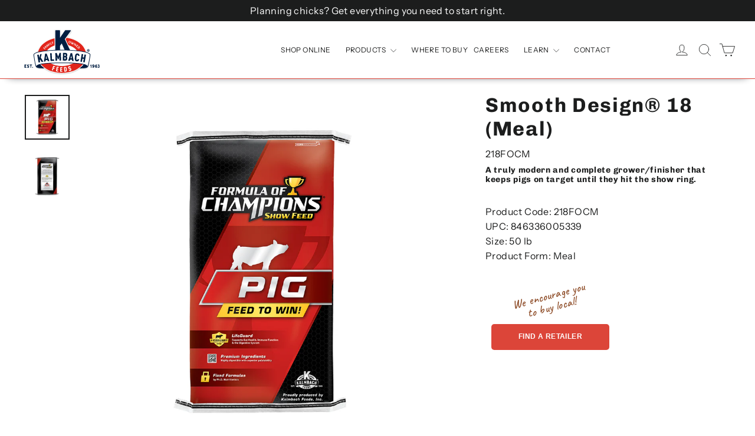

--- FILE ---
content_type: text/html; charset=utf-8
request_url: https://www.kalmbachfeeds.com/products/smooth-design-18-meal
body_size: 30685
content:
<!doctype html>
<html class="no-js" lang="en" dir="ltr">
<head>
  <!-- Google Tag Manager -->
<script>(function(w,d,s,l,i){w[l]=w[l]||[];w[l].push({'gtm.start':
new Date().getTime(),event:'gtm.js'});var f=d.getElementsByTagName(s)[0],
j=d.createElement(s),dl=l!='dataLayer'?'&l='+l:'';j.async=true;j.src=
'https://www.googletagmanager.com/gtm.js?id='+i+dl;f.parentNode.insertBefore(j,f);
})(window,document,'script','dataLayer','GTM-WPRRV5D');</script>
<!-- End Google Tag Manager -->
 
<meta charset="utf-8">
  <meta http-equiv="X-UA-Compatible" content="IE=edge,chrome=1">
  <meta name="viewport" content="width=device-width,initial-scale=1">
<meta name="google-site-verification" content="_v-kOn2I4qmkrQxnTF1zdXBDgYcAxhcn-Oc4nd88aio" />
  <meta name="theme-color" content="#dc4539">
  <meta name="p:domain_verify" content="8cbf45b562671dded5cfb56f1f2c7f2f" />
  <link rel="canonical" href="https://www.kalmbachfeeds.com/products/smooth-design-18-meal">
  <link rel="preconnect" href="https://cdn.shopify.com" crossorigin>
  <link rel="preconnect" href="https://fonts.shopifycdn.com" crossorigin>
  <link rel="dns-prefetch" href="https://productreviews.shopifycdn.com">
  <link rel="dns-prefetch" href="https://ajax.googleapis.com">
  <link rel="dns-prefetch" href="https://maps.googleapis.com">
  <link rel="dns-prefetch" href="https://maps.gstatic.com">
  <link rel="preload" href="//www.kalmbachfeeds.com/cdn/shop/t/28/assets/jquery-3.6.0.min.js?v=115860211936397945481768342409" as="script">
  <script src="//www.kalmbachfeeds.com/cdn/shop/t/28/assets/jquery-3.6.0.min.js?v=115860211936397945481768342409" defer="defer"></script><link rel="shortcut icon" href="//www.kalmbachfeeds.com/cdn/shop/files/favicon-1_32x32.png?v=1687495836" type="image/png" /><title>Smooth Design® 18 (Meal)
&ndash; Kalmbach Feeds®
</title>
<meta name="description" content="A truly modern and complete grower/finisher that keeps pigs on target until they hit the show ring."><meta property="og:site_name" content="Kalmbach Feeds®">
  <meta property="og:url" content="https://www.kalmbachfeeds.com/products/smooth-design-18-meal">
  <meta property="og:title" content="Smooth Design® 18 (Meal)">
  <meta property="og:type" content="product">
  <meta property="og:description" content="A truly modern and complete grower/finisher that keeps pigs on target until they hit the show ring."><meta property="og:image" content="http://www.kalmbachfeeds.com/cdn/shop/files/Formula_of_champions_pig_feed.jpg?v=1717685419">
    <meta property="og:image:secure_url" content="https://www.kalmbachfeeds.com/cdn/shop/files/Formula_of_champions_pig_feed.jpg?v=1717685419">
    <meta property="og:image:width" content="1000">
    <meta property="og:image:height" content="1000"><meta name="twitter:site" content="@">
  <meta name="twitter:card" content="summary_large_image">
  <meta name="twitter:title" content="Smooth Design® 18 (Meal)">
  <meta name="twitter:description" content="A truly modern and complete grower/finisher that keeps pigs on target until they hit the show ring.">
<style data-shopify>@font-face {
  font-family: Chivo;
  font-weight: 700;
  font-style: normal;
  font-display: swap;
  src: url("//www.kalmbachfeeds.com/cdn/fonts/chivo/chivo_n7.4d81c6f06c2ff78ed42169d6ec4aefa6d5cb0ff0.woff2") format("woff2"),
       url("//www.kalmbachfeeds.com/cdn/fonts/chivo/chivo_n7.a0e879417e089c259360eefc0ac3a3c8ea4e2830.woff") format("woff");
}

  @font-face {
  font-family: "Instrument Sans";
  font-weight: 400;
  font-style: normal;
  font-display: swap;
  src: url("//www.kalmbachfeeds.com/cdn/fonts/instrument_sans/instrumentsans_n4.db86542ae5e1596dbdb28c279ae6c2086c4c5bfa.woff2") format("woff2"),
       url("//www.kalmbachfeeds.com/cdn/fonts/instrument_sans/instrumentsans_n4.510f1b081e58d08c30978f465518799851ef6d8b.woff") format("woff");
}


  @font-face {
  font-family: "Instrument Sans";
  font-weight: 600;
  font-style: normal;
  font-display: swap;
  src: url("//www.kalmbachfeeds.com/cdn/fonts/instrument_sans/instrumentsans_n6.27dc66245013a6f7f317d383a3cc9a0c347fb42d.woff2") format("woff2"),
       url("//www.kalmbachfeeds.com/cdn/fonts/instrument_sans/instrumentsans_n6.1a71efbeeb140ec495af80aad612ad55e19e6d0e.woff") format("woff");
}

  @font-face {
  font-family: "Instrument Sans";
  font-weight: 400;
  font-style: italic;
  font-display: swap;
  src: url("//www.kalmbachfeeds.com/cdn/fonts/instrument_sans/instrumentsans_i4.028d3c3cd8d085648c808ceb20cd2fd1eb3560e5.woff2") format("woff2"),
       url("//www.kalmbachfeeds.com/cdn/fonts/instrument_sans/instrumentsans_i4.7e90d82df8dee29a99237cd19cc529d2206706a2.woff") format("woff");
}

  @font-face {
  font-family: "Instrument Sans";
  font-weight: 600;
  font-style: italic;
  font-display: swap;
  src: url("//www.kalmbachfeeds.com/cdn/fonts/instrument_sans/instrumentsans_i6.ba8063f6adfa1e7ffe690cc5efa600a1e0a8ec32.woff2") format("woff2"),
       url("//www.kalmbachfeeds.com/cdn/fonts/instrument_sans/instrumentsans_i6.a5bb29b76a0bb820ddaa9417675a5d0bafaa8c1f.woff") format("woff");
}

</style><link href="//www.kalmbachfeeds.com/cdn/shop/t/28/assets/theme.css?v=83518426519038925031768846791" rel="stylesheet" type="text/css" media="all" />
<style data-shopify>:root {
    --typeHeaderPrimary: Chivo;
    --typeHeaderFallback: sans-serif;
    --typeHeaderSize: 34px;
    --typeHeaderWeight: 700;
    --typeHeaderLineHeight: 1.2;
    --typeHeaderSpacing: 0.05em;

    --typeBasePrimary:"Instrument Sans";
    --typeBaseFallback:sans-serif;
    --typeBaseSize: 16px;
    --typeBaseWeight: 400;
    --typeBaseLineHeight: 1.6;
    --typeBaseSpacing: 0.025em;

    --iconWeight: 2px;
    --iconLinecaps: round;
  }

  
.collection-hero__content:before,
  .hero__image-wrapper:before,
  .hero__media:before {
    background-image: linear-gradient(to bottom, rgba(0, 0, 0, 0.0) 0%, rgba(0, 0, 0, 0.0) 40%, rgba(0, 0, 0, 0.26) 100%);
  }

  .skrim__item-content .skrim__overlay:after {
    background-image: linear-gradient(to bottom, rgba(0, 0, 0, 0.0) 30%, rgba(0, 0, 0, 0.26) 100%);
  }

  .placeholder-content {
    background-image: linear-gradient(100deg, #ffffff 40%, #f7f7f7 63%, #ffffff 79%);
  }</style><link rel="preconnect" href="https://fonts.googleapis.com">
<link rel="preconnect" href="https://fonts.gstatic.com" crossorigin>
<link href="https://fonts.googleapis.com/css2?family=Caveat:wght@500&display=swap" rel="stylesheet">
  <script>
    document.documentElement.className = document.documentElement.className.replace('no-js', 'js');

    window.theme = window.theme || {};
    theme.routes = {
      home: "/",
      cart: "/cart.js",
      cartPage: "/cart",
      cartAdd: "/cart/add.js",
      cartChange: "/cart/change.js",
      search: "/search",
      predictiveSearch: "/search/suggest"
    };
    theme.strings = {
      soldOut: "Sold Out",
      unavailable: "Unavailable",
      inStockLabel: "In stock, ready to ship",
      oneStockLabel: "Low stock - [count] item left",
      otherStockLabel: "Low stock - [count] items left",
      willNotShipUntil: "Ready to ship [date]",
      willBeInStockAfter: "Back in stock [date]",
      waitingForStock: "Inventory on the way",
      cartSavings: "You're saving [savings]",
      cartEmpty: "Your cart is currently empty.",
      cartTermsConfirmation: "You must agree with the terms and conditions of sales to check out",
      searchCollections: "Collections",
      searchPages: "Pages",
      searchArticles: "Articles",
      maxQuantity: "You can only have [quantity] of [title] in your cart."
    };
    theme.settings = {
      cartType: "drawer",
      isCustomerTemplate: false,
      moneyFormat: "${{amount}}",
      predictiveSearch: true,
      predictiveSearchType: null,
      quickView: true,
      themeName: 'Motion',
      themeVersion: "10.3.2"
    };
  </script>

  <script>window.performance && window.performance.mark && window.performance.mark('shopify.content_for_header.start');</script><meta name="google-site-verification" content="sHOlW2giT7FWZDZ6EB-wIYzN4r4lxM4yuGTLKjjjCDY">
<meta id="shopify-digital-wallet" name="shopify-digital-wallet" content="/74768154938/digital_wallets/dialog">
<meta name="shopify-checkout-api-token" content="a2bbd358414bb85b65c5f287e71cfe41">
<meta id="in-context-paypal-metadata" data-shop-id="74768154938" data-venmo-supported="true" data-environment="production" data-locale="en_US" data-paypal-v4="true" data-currency="USD">
<link rel="alternate" type="application/json+oembed" href="https://www.kalmbachfeeds.com/products/smooth-design-18-meal.oembed">
<script async="async" src="/checkouts/internal/preloads.js?locale=en-US"></script>
<script id="shopify-features" type="application/json">{"accessToken":"a2bbd358414bb85b65c5f287e71cfe41","betas":["rich-media-storefront-analytics"],"domain":"www.kalmbachfeeds.com","predictiveSearch":true,"shopId":74768154938,"locale":"en"}</script>
<script>var Shopify = Shopify || {};
Shopify.shop = "kalmbach-feeds-store.myshopify.com";
Shopify.locale = "en";
Shopify.currency = {"active":"USD","rate":"1.0"};
Shopify.country = "US";
Shopify.theme = {"name":"KalmbachFeeds_19Jan2026-WB Launch","id":185292063034,"schema_name":"Motion","schema_version":"10.3.2","theme_store_id":847,"role":"main"};
Shopify.theme.handle = "null";
Shopify.theme.style = {"id":null,"handle":null};
Shopify.cdnHost = "www.kalmbachfeeds.com/cdn";
Shopify.routes = Shopify.routes || {};
Shopify.routes.root = "/";</script>
<script type="module">!function(o){(o.Shopify=o.Shopify||{}).modules=!0}(window);</script>
<script>!function(o){function n(){var o=[];function n(){o.push(Array.prototype.slice.apply(arguments))}return n.q=o,n}var t=o.Shopify=o.Shopify||{};t.loadFeatures=n(),t.autoloadFeatures=n()}(window);</script>
<script id="shop-js-analytics" type="application/json">{"pageType":"product"}</script>
<script defer="defer" async type="module" src="//www.kalmbachfeeds.com/cdn/shopifycloud/shop-js/modules/v2/client.init-shop-cart-sync_WVOgQShq.en.esm.js"></script>
<script defer="defer" async type="module" src="//www.kalmbachfeeds.com/cdn/shopifycloud/shop-js/modules/v2/chunk.common_C_13GLB1.esm.js"></script>
<script defer="defer" async type="module" src="//www.kalmbachfeeds.com/cdn/shopifycloud/shop-js/modules/v2/chunk.modal_CLfMGd0m.esm.js"></script>
<script type="module">
  await import("//www.kalmbachfeeds.com/cdn/shopifycloud/shop-js/modules/v2/client.init-shop-cart-sync_WVOgQShq.en.esm.js");
await import("//www.kalmbachfeeds.com/cdn/shopifycloud/shop-js/modules/v2/chunk.common_C_13GLB1.esm.js");
await import("//www.kalmbachfeeds.com/cdn/shopifycloud/shop-js/modules/v2/chunk.modal_CLfMGd0m.esm.js");

  window.Shopify.SignInWithShop?.initShopCartSync?.({"fedCMEnabled":true,"windoidEnabled":true});

</script>
<script>(function() {
  var isLoaded = false;
  function asyncLoad() {
    if (isLoaded) return;
    isLoaded = true;
    var urls = ["https:\/\/cdn.s3.pop-convert.com\/pcjs.production.min.js?unique_id=kalmbach-feeds-store.myshopify.com\u0026shop=kalmbach-feeds-store.myshopify.com","https:\/\/script.pop-convert.com\/new-micro\/production.pc.min.js?unique_id=kalmbach-feeds-store.myshopify.com\u0026shop=kalmbach-feeds-store.myshopify.com","\/\/cdn.shopify.com\/proxy\/a84c3b480295569975217c7e17ab08e17d21efe66cd47ea741ecaf42412ba3ae\/kalmbachfeeds.activehosted.com\/js\/site-tracking.php?shop=kalmbach-feeds-store.myshopify.com\u0026sp-cache-control=cHVibGljLCBtYXgtYWdlPTkwMA","\/\/cdn.shopify.com\/proxy\/a84c3b480295569975217c7e17ab08e17d21efe66cd47ea741ecaf42412ba3ae\/kalmbachfeeds.activehosted.com\/js\/site-tracking.php?shop=kalmbach-feeds-store.myshopify.com\u0026sp-cache-control=cHVibGljLCBtYXgtYWdlPTkwMA","\/\/cdn.shopify.com\/proxy\/a84c3b480295569975217c7e17ab08e17d21efe66cd47ea741ecaf42412ba3ae\/kalmbachfeeds.activehosted.com\/js\/site-tracking.php?shop=kalmbach-feeds-store.myshopify.com\u0026sp-cache-control=cHVibGljLCBtYXgtYWdlPTkwMA","\/\/cdn.shopify.com\/proxy\/a84c3b480295569975217c7e17ab08e17d21efe66cd47ea741ecaf42412ba3ae\/kalmbachfeeds.activehosted.com\/js\/site-tracking.php?shop=kalmbach-feeds-store.myshopify.com\u0026sp-cache-control=cHVibGljLCBtYXgtYWdlPTkwMA"];
    for (var i = 0; i < urls.length; i++) {
      var s = document.createElement('script');
      s.type = 'text/javascript';
      s.async = true;
      s.src = urls[i];
      var x = document.getElementsByTagName('script')[0];
      x.parentNode.insertBefore(s, x);
    }
  };
  if(window.attachEvent) {
    window.attachEvent('onload', asyncLoad);
  } else {
    window.addEventListener('load', asyncLoad, false);
  }
})();</script>
<script id="__st">var __st={"a":74768154938,"offset":-18000,"reqid":"7128ac49-dfb5-4c0f-a131-37d60be7617c-1769694189","pageurl":"www.kalmbachfeeds.com\/products\/smooth-design-18-meal","u":"9fb5179e1986","p":"product","rtyp":"product","rid":8241072636218};</script>
<script>window.ShopifyPaypalV4VisibilityTracking = true;</script>
<script id="captcha-bootstrap">!function(){'use strict';const t='contact',e='account',n='new_comment',o=[[t,t],['blogs',n],['comments',n],[t,'customer']],c=[[e,'customer_login'],[e,'guest_login'],[e,'recover_customer_password'],[e,'create_customer']],r=t=>t.map((([t,e])=>`form[action*='/${t}']:not([data-nocaptcha='true']) input[name='form_type'][value='${e}']`)).join(','),a=t=>()=>t?[...document.querySelectorAll(t)].map((t=>t.form)):[];function s(){const t=[...o],e=r(t);return a(e)}const i='password',u='form_key',d=['recaptcha-v3-token','g-recaptcha-response','h-captcha-response',i],f=()=>{try{return window.sessionStorage}catch{return}},m='__shopify_v',_=t=>t.elements[u];function p(t,e,n=!1){try{const o=window.sessionStorage,c=JSON.parse(o.getItem(e)),{data:r}=function(t){const{data:e,action:n}=t;return t[m]||n?{data:e,action:n}:{data:t,action:n}}(c);for(const[e,n]of Object.entries(r))t.elements[e]&&(t.elements[e].value=n);n&&o.removeItem(e)}catch(o){console.error('form repopulation failed',{error:o})}}const l='form_type',E='cptcha';function T(t){t.dataset[E]=!0}const w=window,h=w.document,L='Shopify',v='ce_forms',y='captcha';let A=!1;((t,e)=>{const n=(g='f06e6c50-85a8-45c8-87d0-21a2b65856fe',I='https://cdn.shopify.com/shopifycloud/storefront-forms-hcaptcha/ce_storefront_forms_captcha_hcaptcha.v1.5.2.iife.js',D={infoText:'Protected by hCaptcha',privacyText:'Privacy',termsText:'Terms'},(t,e,n)=>{const o=w[L][v],c=o.bindForm;if(c)return c(t,g,e,D).then(n);var r;o.q.push([[t,g,e,D],n]),r=I,A||(h.body.append(Object.assign(h.createElement('script'),{id:'captcha-provider',async:!0,src:r})),A=!0)});var g,I,D;w[L]=w[L]||{},w[L][v]=w[L][v]||{},w[L][v].q=[],w[L][y]=w[L][y]||{},w[L][y].protect=function(t,e){n(t,void 0,e),T(t)},Object.freeze(w[L][y]),function(t,e,n,w,h,L){const[v,y,A,g]=function(t,e,n){const i=e?o:[],u=t?c:[],d=[...i,...u],f=r(d),m=r(i),_=r(d.filter((([t,e])=>n.includes(e))));return[a(f),a(m),a(_),s()]}(w,h,L),I=t=>{const e=t.target;return e instanceof HTMLFormElement?e:e&&e.form},D=t=>v().includes(t);t.addEventListener('submit',(t=>{const e=I(t);if(!e)return;const n=D(e)&&!e.dataset.hcaptchaBound&&!e.dataset.recaptchaBound,o=_(e),c=g().includes(e)&&(!o||!o.value);(n||c)&&t.preventDefault(),c&&!n&&(function(t){try{if(!f())return;!function(t){const e=f();if(!e)return;const n=_(t);if(!n)return;const o=n.value;o&&e.removeItem(o)}(t);const e=Array.from(Array(32),(()=>Math.random().toString(36)[2])).join('');!function(t,e){_(t)||t.append(Object.assign(document.createElement('input'),{type:'hidden',name:u})),t.elements[u].value=e}(t,e),function(t,e){const n=f();if(!n)return;const o=[...t.querySelectorAll(`input[type='${i}']`)].map((({name:t})=>t)),c=[...d,...o],r={};for(const[a,s]of new FormData(t).entries())c.includes(a)||(r[a]=s);n.setItem(e,JSON.stringify({[m]:1,action:t.action,data:r}))}(t,e)}catch(e){console.error('failed to persist form',e)}}(e),e.submit())}));const S=(t,e)=>{t&&!t.dataset[E]&&(n(t,e.some((e=>e===t))),T(t))};for(const o of['focusin','change'])t.addEventListener(o,(t=>{const e=I(t);D(e)&&S(e,y())}));const B=e.get('form_key'),M=e.get(l),P=B&&M;t.addEventListener('DOMContentLoaded',(()=>{const t=y();if(P)for(const e of t)e.elements[l].value===M&&p(e,B);[...new Set([...A(),...v().filter((t=>'true'===t.dataset.shopifyCaptcha))])].forEach((e=>S(e,t)))}))}(h,new URLSearchParams(w.location.search),n,t,e,['guest_login'])})(!0,!0)}();</script>
<script integrity="sha256-4kQ18oKyAcykRKYeNunJcIwy7WH5gtpwJnB7kiuLZ1E=" data-source-attribution="shopify.loadfeatures" defer="defer" src="//www.kalmbachfeeds.com/cdn/shopifycloud/storefront/assets/storefront/load_feature-a0a9edcb.js" crossorigin="anonymous"></script>
<script data-source-attribution="shopify.dynamic_checkout.dynamic.init">var Shopify=Shopify||{};Shopify.PaymentButton=Shopify.PaymentButton||{isStorefrontPortableWallets:!0,init:function(){window.Shopify.PaymentButton.init=function(){};var t=document.createElement("script");t.src="https://www.kalmbachfeeds.com/cdn/shopifycloud/portable-wallets/latest/portable-wallets.en.js",t.type="module",document.head.appendChild(t)}};
</script>
<script data-source-attribution="shopify.dynamic_checkout.buyer_consent">
  function portableWalletsHideBuyerConsent(e){var t=document.getElementById("shopify-buyer-consent"),n=document.getElementById("shopify-subscription-policy-button");t&&n&&(t.classList.add("hidden"),t.setAttribute("aria-hidden","true"),n.removeEventListener("click",e))}function portableWalletsShowBuyerConsent(e){var t=document.getElementById("shopify-buyer-consent"),n=document.getElementById("shopify-subscription-policy-button");t&&n&&(t.classList.remove("hidden"),t.removeAttribute("aria-hidden"),n.addEventListener("click",e))}window.Shopify?.PaymentButton&&(window.Shopify.PaymentButton.hideBuyerConsent=portableWalletsHideBuyerConsent,window.Shopify.PaymentButton.showBuyerConsent=portableWalletsShowBuyerConsent);
</script>
<script>
  function portableWalletsCleanup(e){e&&e.src&&console.error("Failed to load portable wallets script "+e.src);var t=document.querySelectorAll("shopify-accelerated-checkout .shopify-payment-button__skeleton, shopify-accelerated-checkout-cart .wallet-cart-button__skeleton"),e=document.getElementById("shopify-buyer-consent");for(let e=0;e<t.length;e++)t[e].remove();e&&e.remove()}function portableWalletsNotLoadedAsModule(e){e instanceof ErrorEvent&&"string"==typeof e.message&&e.message.includes("import.meta")&&"string"==typeof e.filename&&e.filename.includes("portable-wallets")&&(window.removeEventListener("error",portableWalletsNotLoadedAsModule),window.Shopify.PaymentButton.failedToLoad=e,"loading"===document.readyState?document.addEventListener("DOMContentLoaded",window.Shopify.PaymentButton.init):window.Shopify.PaymentButton.init())}window.addEventListener("error",portableWalletsNotLoadedAsModule);
</script>

<script type="module" src="https://www.kalmbachfeeds.com/cdn/shopifycloud/portable-wallets/latest/portable-wallets.en.js" onError="portableWalletsCleanup(this)" crossorigin="anonymous"></script>
<script nomodule>
  document.addEventListener("DOMContentLoaded", portableWalletsCleanup);
</script>

<link id="shopify-accelerated-checkout-styles" rel="stylesheet" media="screen" href="https://www.kalmbachfeeds.com/cdn/shopifycloud/portable-wallets/latest/accelerated-checkout-backwards-compat.css" crossorigin="anonymous">
<style id="shopify-accelerated-checkout-cart">
        #shopify-buyer-consent {
  margin-top: 1em;
  display: inline-block;
  width: 100%;
}

#shopify-buyer-consent.hidden {
  display: none;
}

#shopify-subscription-policy-button {
  background: none;
  border: none;
  padding: 0;
  text-decoration: underline;
  font-size: inherit;
  cursor: pointer;
}

#shopify-subscription-policy-button::before {
  box-shadow: none;
}

      </style>
<script id="sections-script" data-sections="product-tab-content" defer="defer" src="//www.kalmbachfeeds.com/cdn/shop/t/28/compiled_assets/scripts.js?v=3399"></script>
<script>window.performance && window.performance.mark && window.performance.mark('shopify.content_for_header.end');</script>

  <script src="//www.kalmbachfeeds.com/cdn/shop/t/28/assets/vendor-scripts-v14.js" defer="defer"></script><script src="//www.kalmbachfeeds.com/cdn/shop/t/28/assets/theme.js?v=49986220128584285341768342410" defer="defer"></script>
<!-- Meta Pixel Code -->
<script>
!function(f,b,e,v,n,t,s)
{if(f.fbq)return;n=f.fbq=function(){n.callMethod?
n.callMethod.apply(n,arguments):n.queue.push(arguments)};
if(!f._fbq)f._fbq=n;n.push=n;n.loaded=!0;n.version='2.0';
n.queue=[];t=b.createElement(e);t.async=!0;
t.src=v;s=b.getElementsByTagName(e)[0];
s.parentNode.insertBefore(t,s)}(window, document,'script',
'https://connect.facebook.net/en_US/fbevents.js');
fbq('init', '1842945469454353');
fbq('track', 'PageView');
</script>
<noscript><img height="1" width="1" style="display:none"
src="https://www.facebook.com/tr?id=1842945469454353&ev=PageView&noscript=1"
/></noscript>
<!-- End Meta Pixel Code -->

<script type="text/javascript">
    (function(c,l,a,r,i,t,y){
        c[a]=c[a]||function(){(c[a].q=c[a].q||[]).push(arguments)};
        t=l.createElement(r);t.async=1;t.src="https://www.clarity.ms/tag/"+i;
        y=l.getElementsByTagName(r)[0];y.parentNode.insertBefore(t,y);
    })(window, document, "clarity", "script", "kga0mate62");
</script>
  
<!-- BEGIN app block: shopify://apps/mntn/blocks/tracking-pixel/d40b5b2f-bf84-4a06-b576-832ad24a8652 -->
<!-- MNTN Tracking Pixel Start -->
<script id="mntn_tracking_pixel" type="text/javascript">
const isUSShopper = window.Shopify  && window.Shopify.country === "US";

if (!window.Shopify || isUSShopper) {
	(function(){"use strict";var e=null,b="4.0.0",
	n="34082",
	additional="term=value",
	t,r,i;try{t=top.document.referer!==""?encodeURIComponent(top.document.referrer.substring(0,2048)):""}catch(o){t=document.referrer!==null?document.referrer.toString().substring(0,2048):""}try{r=window&&window.top&&document.location&&window.top.location===document.location?document.location:window&&window.top&&window.top.location&&""!==window.top.location?window.top.location:document.location}catch(u){r=document.location}try{i=parent.location.href!==""?encodeURIComponent(parent.location.href.toString().substring(0,2048)):""}catch(a){try{i=r!==null?encodeURIComponent(r.toString().substring(0,2048)):""}catch(f){i=""}}var l,c=document.createElement("script"),h=null,p=document.getElementsByTagName("script"),d=Number(p.length)-1,v=document.getElementsByTagName("script")[d];if(typeof l==="undefined"){l=Math.floor(Math.random()*1e17)}h="dx.mountain.com/spx?"+"dxver="+b+"&shaid="+n+"&tdr="+t+"&plh="+i+"&cb="+l+additional;c.type="text/javascript";c.src=("https:"===document.location.protocol?"https://":"http://")+h;v.parentNode.insertBefore(c,v)})()
}
</script>
<!-- MNTN Tracking Pixel End -->

<!-- MNTN DataLayer Start -->

    <script id="mntn_datalayer" type="text/javascript" async>
        let mntn_product_name = "Smooth Design® 18 (Meal)";
        let mntn_product_price = "$0.99";
        let mntn_product_image = "\/\/www.kalmbachfeeds.com\/cdn\/shop\/files\/Formula_of_champions_pig_feed.jpg?v=1717685419";
        let mntn_product_sku = 8241072636218;
        let mntn_product_in_stock = true;
        let mntn_product_data = {"id":8241072636218,"title":"Smooth Design® 18 (Meal)","handle":"smooth-design-18-meal","description":"\u003ch3\u003eA truly modern and complete grower\/finisher that keeps pigs on target until they hit the show ring.\u003c\/h3\u003e","published_at":"2024-02-06T05:30:55-05:00","created_at":"2023-04-12T17:01:44-04:00","vendor":"Kalmbach Feeds Store","type":"","tags":["Meal"],"price":99,"price_min":99,"price_max":99,"available":true,"price_varies":false,"compare_at_price":null,"compare_at_price_min":0,"compare_at_price_max":0,"compare_at_price_varies":false,"variants":[{"id":44912033497402,"title":"Default Title","option1":"Default Title","option2":null,"option3":null,"sku":"218FOCM","requires_shipping":true,"taxable":true,"featured_image":null,"available":true,"name":"Smooth Design® 18 (Meal)","public_title":null,"options":["Default Title"],"price":99,"weight":0,"compare_at_price":null,"inventory_management":null,"barcode":"218FOCM","requires_selling_plan":false,"selling_plan_allocations":[]}],"images":["\/\/www.kalmbachfeeds.com\/cdn\/shop\/files\/Formula_of_champions_pig_feed.jpg?v=1717685419","\/\/www.kalmbachfeeds.com\/cdn\/shop\/products\/formula-of-champions-premium-show-pig-feeds-back_d7392c65-b3a5-41b3-b52d-c5a0739d1d14.jpg?v=1719258114"],"featured_image":"\/\/www.kalmbachfeeds.com\/cdn\/shop\/files\/Formula_of_champions_pig_feed.jpg?v=1717685419","options":["Title"],"media":[{"alt":null,"id":38925716521274,"position":1,"preview_image":{"aspect_ratio":1.0,"height":1000,"width":1000,"src":"\/\/www.kalmbachfeeds.com\/cdn\/shop\/files\/Formula_of_champions_pig_feed.jpg?v=1717685419"},"aspect_ratio":1.0,"height":1000,"media_type":"image","src":"\/\/www.kalmbachfeeds.com\/cdn\/shop\/files\/Formula_of_champions_pig_feed.jpg?v=1717685419","width":1000},{"alt":"formula of champions premium show pig feeds","id":33543331316026,"position":2,"preview_image":{"aspect_ratio":1.0,"height":1000,"width":1000,"src":"\/\/www.kalmbachfeeds.com\/cdn\/shop\/products\/formula-of-champions-premium-show-pig-feeds-back_d7392c65-b3a5-41b3-b52d-c5a0739d1d14.jpg?v=1719258114"},"aspect_ratio":1.0,"height":1000,"media_type":"image","src":"\/\/www.kalmbachfeeds.com\/cdn\/shop\/products\/formula-of-champions-premium-show-pig-feeds-back_d7392c65-b3a5-41b3-b52d-c5a0739d1d14.jpg?v=1719258114","width":1000}],"requires_selling_plan":false,"selling_plan_groups":[],"content":"\u003ch3\u003eA truly modern and complete grower\/finisher that keeps pigs on target until they hit the show ring.\u003c\/h3\u003e"};
        let mntn_cart_quantity = 0;
        let mntn_cart_value = "$0";
        let mntn_cart_data = {"note":null,"attributes":{},"original_total_price":0,"total_price":0,"total_discount":0,"total_weight":0.0,"item_count":0,"items":[],"requires_shipping":false,"currency":"USD","items_subtotal_price":0,"cart_level_discount_applications":[],"checkout_charge_amount":0};
    </script>

<!-- MNTN DataLayer End -->

<!-- END app block --><!-- BEGIN app block: shopify://apps/yotpo-product-reviews/blocks/settings/eb7dfd7d-db44-4334-bc49-c893b51b36cf -->


  <script type="text/javascript" src="https://cdn-widgetsrepository.yotpo.com/v1/loader/iEPBP8BYAd6hOdGxBZCtg7ysvr46CU95dew63y9D?languageCode=en" async></script>



  
<!-- END app block --><!-- BEGIN app block: shopify://apps/ecomposer-builder/blocks/app-embed/a0fc26e1-7741-4773-8b27-39389b4fb4a0 --><!-- DNS Prefetch & Preconnect -->
<link rel="preconnect" href="https://cdn.ecomposer.app" crossorigin>
<link rel="dns-prefetch" href="https://cdn.ecomposer.app">

<link rel="prefetch" href="https://cdn.ecomposer.app/vendors/css/ecom-swiper@11.css" as="style">
<link rel="prefetch" href="https://cdn.ecomposer.app/vendors/js/ecom-swiper@11.0.5.js" as="script">
<link rel="prefetch" href="https://cdn.ecomposer.app/vendors/js/ecom_modal.js" as="script">

<!-- Global CSS --><!--ECOM-EMBED-->
  <style id="ecom-global-css" class="ecom-global-css">/**ECOM-INSERT-CSS**/.ecom-section > div.core__row--columns, .ecom-section>.ecom-inner{max-width: 1200px;}.ecom-column>div.core__column--wrapper, .ec-flex-wp{padding: 20px;}div.core__blocks--body>div.ecom-block.elmspace:not(:first-child), .core__group--body>div.ecom-block.elmspace:not(:first-child), div.core__blocks--body>.ec-flex-wp.elmspace:not(:first-child), .core__blocks>div.ecom-block.elmspace:not(:first-child){margin-top: 20px;}:root{--ecom-global-container-width:1200px;--ecom-global-colunm-gap:20px;--ecom-global-elements-space:20px;--ecom-global-colors-primary:#ffffff;--ecom-global-colors-secondary:#ffffff;--ecom-global-colors-text:#ffffff;--ecom-global-colors-accent:#ffffff;--ecom-global-typography-h1-font-weight:600;--ecom-global-typography-h1-font-size:72px;--ecom-global-typography-h1-line-height:90px;--ecom-global-typography-h1-letter-spacing:-0.02em;--ecom-global-typography-h2-font-weight:600;--ecom-global-typography-h2-font-size:60px;--ecom-global-typography-h2-line-height:72px;--ecom-global-typography-h2-letter-spacing:-0.02em;--ecom-global-typography-h3-font-weight:600;--ecom-global-typography-h3-font-size:48px;--ecom-global-typography-h3-line-height:60px;--ecom-global-typography-h3-letter-spacing:-0.02em;--ecom-global-typography-h4-font-weight:600;--ecom-global-typography-h4-font-size:36px;--ecom-global-typography-h4-line-height:44px;--ecom-global-typography-h4-letter-spacing:-0.02em;--ecom-global-typography-h5-font-weight:600;--ecom-global-typography-h5-font-size:30px;--ecom-global-typography-h5-line-height:38px;--ecom-global-typography-h6-font-weight:600;--ecom-global-typography-h6-font-size:24px;--ecom-global-typography-h6-line-height:32px;--ecom-global-typography-h7-font-weight:400;--ecom-global-typography-h7-font-size:18px;--ecom-global-typography-h7-line-height:28px;}</style>
  <!--/ECOM-EMBED--><!-- Custom CSS & JS --><!-- Open Graph Meta Tags for Pages --><!-- Critical Inline Styles -->
<style class="ecom-theme-helper">.ecom-animation{opacity:0}.ecom-animation.animate,.ecom-animation.ecom-animated{opacity:1}.ecom-cart-popup{display:grid;position:fixed;inset:0;z-index:9999999;align-content:center;padding:5px;justify-content:center;align-items:center;justify-items:center}.ecom-cart-popup::before{content:' ';position:absolute;background:#e5e5e5b3;inset:0}.ecom-ajax-loading{cursor:not-allowed;pointer-events:none;opacity:.6}#ecom-toast{visibility:hidden;max-width:50px;height:60px;margin:auto;background-color:#333;color:#fff;text-align:center;border-radius:2px;position:fixed;z-index:1;left:0;right:0;bottom:30px;font-size:17px;display:grid;grid-template-columns:50px auto;align-items:center;justify-content:start;align-content:center;justify-items:start}#ecom-toast.ecom-toast-show{visibility:visible;animation:ecomFadein .5s,ecomExpand .5s .5s,ecomStay 3s 1s,ecomShrink .5s 4s,ecomFadeout .5s 4.5s}#ecom-toast #ecom-toast-icon{width:50px;height:100%;box-sizing:border-box;background-color:#111;color:#fff;padding:5px}#ecom-toast .ecom-toast-icon-svg{width:100%;height:100%;position:relative;vertical-align:middle;margin:auto;text-align:center}#ecom-toast #ecom-toast-desc{color:#fff;padding:16px;overflow:hidden;white-space:nowrap}@media(max-width:768px){#ecom-toast #ecom-toast-desc{white-space:normal;min-width:250px}#ecom-toast{height:auto;min-height:60px}}.ecom__column-full-height{height:100%}@keyframes ecomFadein{from{bottom:0;opacity:0}to{bottom:30px;opacity:1}}@keyframes ecomExpand{from{min-width:50px}to{min-width:var(--ecom-max-width)}}@keyframes ecomStay{from{min-width:var(--ecom-max-width)}to{min-width:var(--ecom-max-width)}}@keyframes ecomShrink{from{min-width:var(--ecom-max-width)}to{min-width:50px}}@keyframes ecomFadeout{from{bottom:30px;opacity:1}to{bottom:60px;opacity:0}}</style>


<!-- EComposer Config Script -->
<script id="ecom-theme-helpers" async>
window.EComposer=window.EComposer||{};(function(){if(!this.configs)this.configs={};
this.initQuickview=function(){};this.configs={"custom_code":[],"instagram":null};this.configs.ajax_cart={enable:false};this.customer=false;this.proxy_path='/apps/ecomposer-visual-page-builder';
this.popupScriptUrl='https://cdn.shopify.com/extensions/019c0262-13fd-76c5-96e1-41becea92121/ecomposer-97/assets/ecom_popup.js';
this.routes={domain:'https://www.kalmbachfeeds.com',root_url:'/',collections_url:'/collections',all_products_collection_url:'/collections/all',cart_url:'/cart',cart_add_url:'/cart/add',cart_change_url:'/cart/change',cart_clear_url:'/cart/clear',cart_update_url:'/cart/update',product_recommendations_url:'/recommendations/products'};
this.queryParams={};
if(window.location.search.length){new URLSearchParams(window.location.search).forEach((value,key)=>{this.queryParams[key]=value})}
this.money_format="${{amount}}";
this.money_with_currency_format="${{amount}} USD";
this.currencyCodeEnabled=null;this.abTestingData = [];this.formatMoney=function(t,e){const r=this.currencyCodeEnabled?this.money_with_currency_format:this.money_format;function a(t,e){return void 0===t?e:t}function o(t,e,r,o){if(e=a(e,2),r=a(r,","),o=a(o,"."),isNaN(t)||null==t)return 0;var n=(t=(t/100).toFixed(e)).split(".");return n[0].replace(/(\d)(?=(\d\d\d)+(?!\d))/g,"$1"+r)+(n[1]?o+n[1]:"")}"string"==typeof t&&(t=t.replace(".",""));var n="",i=/\{\{\s*(\w+)\s*\}\}/,s=e||r;switch(s.match(i)[1]){case"amount":n=o(t,2);break;case"amount_no_decimals":n=o(t,0);break;case"amount_with_comma_separator":n=o(t,2,".",",");break;case"amount_with_space_separator":n=o(t,2," ",",");break;case"amount_with_period_and_space_separator":n=o(t,2," ",".");break;case"amount_no_decimals_with_comma_separator":n=o(t,0,".",",");break;case"amount_no_decimals_with_space_separator":n=o(t,0," ");break;case"amount_with_apostrophe_separator":n=o(t,2,"'",".")}return s.replace(i,n)};
this.resizeImage=function(t,e){try{if(!e||"original"==e||"full"==e||"master"==e)return t;if(-1!==t.indexOf("cdn.shopify.com")||-1!==t.indexOf("/cdn/shop/")){var r=t.match(/\.(jpg|jpeg|gif|png|bmp|bitmap|tiff|tif|webp)((\#[0-9a-z\-]+)?(\?v=.*)?)?$/gim);if(null==r)return null;var a=t.split(r[0]),o=r[0];return a[0]+"_"+e+o}}catch(r){return t}return t};
this.getProduct=function(t){if(!t)return!1;let e=("/"===this.routes.root_url?"":this.routes.root_url)+"/products/"+t+".js?shop="+Shopify.shop;return window.ECOM_LIVE&&(e="/shop/builder/ajax/ecom-proxy/products/"+t+"?shop="+Shopify.shop),window.fetch(e,{headers:{"Content-Type":"application/json"}}).then(t=>t.ok?t.json():false)};
const u=new URLSearchParams(window.location.search);if(u.has("ecom-redirect")){const r=u.get("ecom-redirect");if(r){let d;try{d=decodeURIComponent(r)}catch{return}d=d.trim().replace(/[\r\n\t]/g,"");if(d.length>2e3)return;const p=["javascript:","data:","vbscript:","file:","ftp:","mailto:","tel:","sms:","chrome:","chrome-extension:","moz-extension:","ms-browser-extension:"],l=d.toLowerCase();for(const o of p)if(l.includes(o))return;const x=[/<script/i,/<\/script/i,/javascript:/i,/vbscript:/i,/onload=/i,/onerror=/i,/onclick=/i,/onmouseover=/i,/onfocus=/i,/onblur=/i,/onsubmit=/i,/onchange=/i,/alert\s*\(/i,/confirm\s*\(/i,/prompt\s*\(/i,/document\./i,/window\./i,/eval\s*\(/i];for(const t of x)if(t.test(d))return;if(d.startsWith("/")&&!d.startsWith("//")){if(!/^[a-zA-Z0-9\-._~:/?#[\]@!$&'()*+,;=%]+$/.test(d))return;if(d.includes("../")||d.includes("./"))return;window.location.href=d;return}if(!d.includes("://")&&!d.startsWith("//")){if(!/^[a-zA-Z0-9\-._~:/?#[\]@!$&'()*+,;=%]+$/.test(d))return;if(d.includes("../")||d.includes("./"))return;window.location.href="/"+d;return}let n;try{n=new URL(d)}catch{return}if(!["http:","https:"].includes(n.protocol))return;if(n.port&&(parseInt(n.port)<1||parseInt(n.port)>65535))return;const a=[window.location.hostname];if(a.includes(n.hostname)&&(n.href===d||n.toString()===d))window.location.href=d}}
}).bind(window.EComposer)();
if(window.Shopify&&window.Shopify.designMode&&window.top&&window.top.opener){window.addEventListener("load",function(){window.top.opener.postMessage({action:"ecomposer:loaded"},"*")})}
</script><!-- Toast Template -->
<script type="text/template" id="ecom-template-html"><!-- BEGIN app snippet: ecom-toast --><div id="ecom-toast"><div id="ecom-toast-icon"><svg xmlns="http://www.w3.org/2000/svg" class="ecom-toast-icon-svg ecom-toast-icon-info" fill="none" viewBox="0 0 24 24" stroke="currentColor"><path stroke-linecap="round" stroke-linejoin="round" stroke-width="2" d="M13 16h-1v-4h-1m1-4h.01M21 12a9 9 0 11-18 0 9 9 0 0118 0z"/></svg>
<svg class="ecom-toast-icon-svg ecom-toast-icon-success" xmlns="http://www.w3.org/2000/svg" viewBox="0 0 512 512"><path d="M256 8C119 8 8 119 8 256s111 248 248 248 248-111 248-248S393 8 256 8zm0 48c110.5 0 200 89.5 200 200 0 110.5-89.5 200-200 200-110.5 0-200-89.5-200-200 0-110.5 89.5-200 200-200m140.2 130.3l-22.5-22.7c-4.7-4.7-12.3-4.7-17-.1L215.3 303.7l-59.8-60.3c-4.7-4.7-12.3-4.7-17-.1l-22.7 22.5c-4.7 4.7-4.7 12.3-.1 17l90.8 91.5c4.7 4.7 12.3 4.7 17 .1l172.6-171.2c4.7-4.7 4.7-12.3 .1-17z"/></svg>
</div><div id="ecom-toast-desc"></div></div><!-- END app snippet --></script><!-- END app block --><script src="https://cdn.shopify.com/extensions/019c0262-13fd-76c5-96e1-41becea92121/ecomposer-97/assets/ecom.js" type="text/javascript" defer="defer"></script>
<link href="https://monorail-edge.shopifysvc.com" rel="dns-prefetch">
<script>(function(){if ("sendBeacon" in navigator && "performance" in window) {try {var session_token_from_headers = performance.getEntriesByType('navigation')[0].serverTiming.find(x => x.name == '_s').description;} catch {var session_token_from_headers = undefined;}var session_cookie_matches = document.cookie.match(/_shopify_s=([^;]*)/);var session_token_from_cookie = session_cookie_matches && session_cookie_matches.length === 2 ? session_cookie_matches[1] : "";var session_token = session_token_from_headers || session_token_from_cookie || "";function handle_abandonment_event(e) {var entries = performance.getEntries().filter(function(entry) {return /monorail-edge.shopifysvc.com/.test(entry.name);});if (!window.abandonment_tracked && entries.length === 0) {window.abandonment_tracked = true;var currentMs = Date.now();var navigation_start = performance.timing.navigationStart;var payload = {shop_id: 74768154938,url: window.location.href,navigation_start,duration: currentMs - navigation_start,session_token,page_type: "product"};window.navigator.sendBeacon("https://monorail-edge.shopifysvc.com/v1/produce", JSON.stringify({schema_id: "online_store_buyer_site_abandonment/1.1",payload: payload,metadata: {event_created_at_ms: currentMs,event_sent_at_ms: currentMs}}));}}window.addEventListener('pagehide', handle_abandonment_event);}}());</script>
<script id="web-pixels-manager-setup">(function e(e,d,r,n,o){if(void 0===o&&(o={}),!Boolean(null===(a=null===(i=window.Shopify)||void 0===i?void 0:i.analytics)||void 0===a?void 0:a.replayQueue)){var i,a;window.Shopify=window.Shopify||{};var t=window.Shopify;t.analytics=t.analytics||{};var s=t.analytics;s.replayQueue=[],s.publish=function(e,d,r){return s.replayQueue.push([e,d,r]),!0};try{self.performance.mark("wpm:start")}catch(e){}var l=function(){var e={modern:/Edge?\/(1{2}[4-9]|1[2-9]\d|[2-9]\d{2}|\d{4,})\.\d+(\.\d+|)|Firefox\/(1{2}[4-9]|1[2-9]\d|[2-9]\d{2}|\d{4,})\.\d+(\.\d+|)|Chrom(ium|e)\/(9{2}|\d{3,})\.\d+(\.\d+|)|(Maci|X1{2}).+ Version\/(15\.\d+|(1[6-9]|[2-9]\d|\d{3,})\.\d+)([,.]\d+|)( \(\w+\)|)( Mobile\/\w+|) Safari\/|Chrome.+OPR\/(9{2}|\d{3,})\.\d+\.\d+|(CPU[ +]OS|iPhone[ +]OS|CPU[ +]iPhone|CPU IPhone OS|CPU iPad OS)[ +]+(15[._]\d+|(1[6-9]|[2-9]\d|\d{3,})[._]\d+)([._]\d+|)|Android:?[ /-](13[3-9]|1[4-9]\d|[2-9]\d{2}|\d{4,})(\.\d+|)(\.\d+|)|Android.+Firefox\/(13[5-9]|1[4-9]\d|[2-9]\d{2}|\d{4,})\.\d+(\.\d+|)|Android.+Chrom(ium|e)\/(13[3-9]|1[4-9]\d|[2-9]\d{2}|\d{4,})\.\d+(\.\d+|)|SamsungBrowser\/([2-9]\d|\d{3,})\.\d+/,legacy:/Edge?\/(1[6-9]|[2-9]\d|\d{3,})\.\d+(\.\d+|)|Firefox\/(5[4-9]|[6-9]\d|\d{3,})\.\d+(\.\d+|)|Chrom(ium|e)\/(5[1-9]|[6-9]\d|\d{3,})\.\d+(\.\d+|)([\d.]+$|.*Safari\/(?![\d.]+ Edge\/[\d.]+$))|(Maci|X1{2}).+ Version\/(10\.\d+|(1[1-9]|[2-9]\d|\d{3,})\.\d+)([,.]\d+|)( \(\w+\)|)( Mobile\/\w+|) Safari\/|Chrome.+OPR\/(3[89]|[4-9]\d|\d{3,})\.\d+\.\d+|(CPU[ +]OS|iPhone[ +]OS|CPU[ +]iPhone|CPU IPhone OS|CPU iPad OS)[ +]+(10[._]\d+|(1[1-9]|[2-9]\d|\d{3,})[._]\d+)([._]\d+|)|Android:?[ /-](13[3-9]|1[4-9]\d|[2-9]\d{2}|\d{4,})(\.\d+|)(\.\d+|)|Mobile Safari.+OPR\/([89]\d|\d{3,})\.\d+\.\d+|Android.+Firefox\/(13[5-9]|1[4-9]\d|[2-9]\d{2}|\d{4,})\.\d+(\.\d+|)|Android.+Chrom(ium|e)\/(13[3-9]|1[4-9]\d|[2-9]\d{2}|\d{4,})\.\d+(\.\d+|)|Android.+(UC? ?Browser|UCWEB|U3)[ /]?(15\.([5-9]|\d{2,})|(1[6-9]|[2-9]\d|\d{3,})\.\d+)\.\d+|SamsungBrowser\/(5\.\d+|([6-9]|\d{2,})\.\d+)|Android.+MQ{2}Browser\/(14(\.(9|\d{2,})|)|(1[5-9]|[2-9]\d|\d{3,})(\.\d+|))(\.\d+|)|K[Aa][Ii]OS\/(3\.\d+|([4-9]|\d{2,})\.\d+)(\.\d+|)/},d=e.modern,r=e.legacy,n=navigator.userAgent;return n.match(d)?"modern":n.match(r)?"legacy":"unknown"}(),u="modern"===l?"modern":"legacy",c=(null!=n?n:{modern:"",legacy:""})[u],f=function(e){return[e.baseUrl,"/wpm","/b",e.hashVersion,"modern"===e.buildTarget?"m":"l",".js"].join("")}({baseUrl:d,hashVersion:r,buildTarget:u}),m=function(e){var d=e.version,r=e.bundleTarget,n=e.surface,o=e.pageUrl,i=e.monorailEndpoint;return{emit:function(e){var a=e.status,t=e.errorMsg,s=(new Date).getTime(),l=JSON.stringify({metadata:{event_sent_at_ms:s},events:[{schema_id:"web_pixels_manager_load/3.1",payload:{version:d,bundle_target:r,page_url:o,status:a,surface:n,error_msg:t},metadata:{event_created_at_ms:s}}]});if(!i)return console&&console.warn&&console.warn("[Web Pixels Manager] No Monorail endpoint provided, skipping logging."),!1;try{return self.navigator.sendBeacon.bind(self.navigator)(i,l)}catch(e){}var u=new XMLHttpRequest;try{return u.open("POST",i,!0),u.setRequestHeader("Content-Type","text/plain"),u.send(l),!0}catch(e){return console&&console.warn&&console.warn("[Web Pixels Manager] Got an unhandled error while logging to Monorail."),!1}}}}({version:r,bundleTarget:l,surface:e.surface,pageUrl:self.location.href,monorailEndpoint:e.monorailEndpoint});try{o.browserTarget=l,function(e){var d=e.src,r=e.async,n=void 0===r||r,o=e.onload,i=e.onerror,a=e.sri,t=e.scriptDataAttributes,s=void 0===t?{}:t,l=document.createElement("script"),u=document.querySelector("head"),c=document.querySelector("body");if(l.async=n,l.src=d,a&&(l.integrity=a,l.crossOrigin="anonymous"),s)for(var f in s)if(Object.prototype.hasOwnProperty.call(s,f))try{l.dataset[f]=s[f]}catch(e){}if(o&&l.addEventListener("load",o),i&&l.addEventListener("error",i),u)u.appendChild(l);else{if(!c)throw new Error("Did not find a head or body element to append the script");c.appendChild(l)}}({src:f,async:!0,onload:function(){if(!function(){var e,d;return Boolean(null===(d=null===(e=window.Shopify)||void 0===e?void 0:e.analytics)||void 0===d?void 0:d.initialized)}()){var d=window.webPixelsManager.init(e)||void 0;if(d){var r=window.Shopify.analytics;r.replayQueue.forEach((function(e){var r=e[0],n=e[1],o=e[2];d.publishCustomEvent(r,n,o)})),r.replayQueue=[],r.publish=d.publishCustomEvent,r.visitor=d.visitor,r.initialized=!0}}},onerror:function(){return m.emit({status:"failed",errorMsg:"".concat(f," has failed to load")})},sri:function(e){var d=/^sha384-[A-Za-z0-9+/=]+$/;return"string"==typeof e&&d.test(e)}(c)?c:"",scriptDataAttributes:o}),m.emit({status:"loading"})}catch(e){m.emit({status:"failed",errorMsg:(null==e?void 0:e.message)||"Unknown error"})}}})({shopId: 74768154938,storefrontBaseUrl: "https://www.kalmbachfeeds.com",extensionsBaseUrl: "https://extensions.shopifycdn.com/cdn/shopifycloud/web-pixels-manager",monorailEndpoint: "https://monorail-edge.shopifysvc.com/unstable/produce_batch",surface: "storefront-renderer",enabledBetaFlags: ["2dca8a86"],webPixelsConfigList: [{"id":"1080361274","configuration":"{\"tagID\":\"2612702437158\"}","eventPayloadVersion":"v1","runtimeContext":"STRICT","scriptVersion":"18031546ee651571ed29edbe71a3550b","type":"APP","apiClientId":3009811,"privacyPurposes":["ANALYTICS","MARKETING","SALE_OF_DATA"],"dataSharingAdjustments":{"protectedCustomerApprovalScopes":["read_customer_address","read_customer_email","read_customer_name","read_customer_personal_data","read_customer_phone"]}},{"id":"762052922","configuration":"{\"config\":\"{\\\"pixel_id\\\":\\\"G-56KH0Z2WEH\\\",\\\"target_country\\\":\\\"US\\\",\\\"gtag_events\\\":[{\\\"type\\\":\\\"search\\\",\\\"action_label\\\":[\\\"G-56KH0Z2WEH\\\",\\\"AW-11180783573\\\/PYpDCNm5ku0YENXvtNMp\\\"]},{\\\"type\\\":\\\"begin_checkout\\\",\\\"action_label\\\":[\\\"G-56KH0Z2WEH\\\",\\\"AW-11180783573\\\/5hHACN-5ku0YENXvtNMp\\\"]},{\\\"type\\\":\\\"view_item\\\",\\\"action_label\\\":[\\\"G-56KH0Z2WEH\\\",\\\"AW-11180783573\\\/VcxJCNa5ku0YENXvtNMp\\\",\\\"MC-2L393FQRF5\\\"]},{\\\"type\\\":\\\"purchase\\\",\\\"action_label\\\":[\\\"G-56KH0Z2WEH\\\",\\\"AW-11180783573\\\/iKx5CNC5ku0YENXvtNMp\\\",\\\"MC-2L393FQRF5\\\"]},{\\\"type\\\":\\\"page_view\\\",\\\"action_label\\\":[\\\"G-56KH0Z2WEH\\\",\\\"AW-11180783573\\\/hUjuCNO5ku0YENXvtNMp\\\",\\\"MC-2L393FQRF5\\\"]},{\\\"type\\\":\\\"add_payment_info\\\",\\\"action_label\\\":[\\\"G-56KH0Z2WEH\\\",\\\"AW-11180783573\\\/ma-4COK5ku0YENXvtNMp\\\"]},{\\\"type\\\":\\\"add_to_cart\\\",\\\"action_label\\\":[\\\"G-56KH0Z2WEH\\\",\\\"AW-11180783573\\\/xHoSCNy5ku0YENXvtNMp\\\"]}],\\\"enable_monitoring_mode\\\":false}\"}","eventPayloadVersion":"v1","runtimeContext":"OPEN","scriptVersion":"b2a88bafab3e21179ed38636efcd8a93","type":"APP","apiClientId":1780363,"privacyPurposes":[],"dataSharingAdjustments":{"protectedCustomerApprovalScopes":["read_customer_address","read_customer_email","read_customer_name","read_customer_personal_data","read_customer_phone"]}},{"id":"236388666","configuration":"{\"pixel_id\":\"1842945469454353\",\"pixel_type\":\"facebook_pixel\",\"metaapp_system_user_token\":\"-\"}","eventPayloadVersion":"v1","runtimeContext":"OPEN","scriptVersion":"ca16bc87fe92b6042fbaa3acc2fbdaa6","type":"APP","apiClientId":2329312,"privacyPurposes":["ANALYTICS","MARKETING","SALE_OF_DATA"],"dataSharingAdjustments":{"protectedCustomerApprovalScopes":["read_customer_address","read_customer_email","read_customer_name","read_customer_personal_data","read_customer_phone"]}},{"id":"shopify-app-pixel","configuration":"{}","eventPayloadVersion":"v1","runtimeContext":"STRICT","scriptVersion":"0450","apiClientId":"shopify-pixel","type":"APP","privacyPurposes":["ANALYTICS","MARKETING"]},{"id":"shopify-custom-pixel","eventPayloadVersion":"v1","runtimeContext":"LAX","scriptVersion":"0450","apiClientId":"shopify-pixel","type":"CUSTOM","privacyPurposes":["ANALYTICS","MARKETING"]}],isMerchantRequest: false,initData: {"shop":{"name":"Kalmbach Feeds®","paymentSettings":{"currencyCode":"USD"},"myshopifyDomain":"kalmbach-feeds-store.myshopify.com","countryCode":"US","storefrontUrl":"https:\/\/www.kalmbachfeeds.com"},"customer":null,"cart":null,"checkout":null,"productVariants":[{"price":{"amount":0.99,"currencyCode":"USD"},"product":{"title":"Smooth Design® 18 (Meal)","vendor":"Kalmbach Feeds Store","id":"8241072636218","untranslatedTitle":"Smooth Design® 18 (Meal)","url":"\/products\/smooth-design-18-meal","type":""},"id":"44912033497402","image":{"src":"\/\/www.kalmbachfeeds.com\/cdn\/shop\/files\/Formula_of_champions_pig_feed.jpg?v=1717685419"},"sku":"218FOCM","title":"Default Title","untranslatedTitle":"Default Title"}],"purchasingCompany":null},},"https://www.kalmbachfeeds.com/cdn","1d2a099fw23dfb22ep557258f5m7a2edbae",{"modern":"","legacy":""},{"shopId":"74768154938","storefrontBaseUrl":"https:\/\/www.kalmbachfeeds.com","extensionBaseUrl":"https:\/\/extensions.shopifycdn.com\/cdn\/shopifycloud\/web-pixels-manager","surface":"storefront-renderer","enabledBetaFlags":"[\"2dca8a86\"]","isMerchantRequest":"false","hashVersion":"1d2a099fw23dfb22ep557258f5m7a2edbae","publish":"custom","events":"[[\"page_viewed\",{}],[\"product_viewed\",{\"productVariant\":{\"price\":{\"amount\":0.99,\"currencyCode\":\"USD\"},\"product\":{\"title\":\"Smooth Design® 18 (Meal)\",\"vendor\":\"Kalmbach Feeds Store\",\"id\":\"8241072636218\",\"untranslatedTitle\":\"Smooth Design® 18 (Meal)\",\"url\":\"\/products\/smooth-design-18-meal\",\"type\":\"\"},\"id\":\"44912033497402\",\"image\":{\"src\":\"\/\/www.kalmbachfeeds.com\/cdn\/shop\/files\/Formula_of_champions_pig_feed.jpg?v=1717685419\"},\"sku\":\"218FOCM\",\"title\":\"Default Title\",\"untranslatedTitle\":\"Default Title\"}}]]"});</script><script>
  window.ShopifyAnalytics = window.ShopifyAnalytics || {};
  window.ShopifyAnalytics.meta = window.ShopifyAnalytics.meta || {};
  window.ShopifyAnalytics.meta.currency = 'USD';
  var meta = {"product":{"id":8241072636218,"gid":"gid:\/\/shopify\/Product\/8241072636218","vendor":"Kalmbach Feeds Store","type":"","handle":"smooth-design-18-meal","variants":[{"id":44912033497402,"price":99,"name":"Smooth Design® 18 (Meal)","public_title":null,"sku":"218FOCM"}],"remote":false},"page":{"pageType":"product","resourceType":"product","resourceId":8241072636218,"requestId":"7128ac49-dfb5-4c0f-a131-37d60be7617c-1769694189"}};
  for (var attr in meta) {
    window.ShopifyAnalytics.meta[attr] = meta[attr];
  }
</script>
<script class="analytics">
  (function () {
    var customDocumentWrite = function(content) {
      var jquery = null;

      if (window.jQuery) {
        jquery = window.jQuery;
      } else if (window.Checkout && window.Checkout.$) {
        jquery = window.Checkout.$;
      }

      if (jquery) {
        jquery('body').append(content);
      }
    };

    var hasLoggedConversion = function(token) {
      if (token) {
        return document.cookie.indexOf('loggedConversion=' + token) !== -1;
      }
      return false;
    }

    var setCookieIfConversion = function(token) {
      if (token) {
        var twoMonthsFromNow = new Date(Date.now());
        twoMonthsFromNow.setMonth(twoMonthsFromNow.getMonth() + 2);

        document.cookie = 'loggedConversion=' + token + '; expires=' + twoMonthsFromNow;
      }
    }

    var trekkie = window.ShopifyAnalytics.lib = window.trekkie = window.trekkie || [];
    if (trekkie.integrations) {
      return;
    }
    trekkie.methods = [
      'identify',
      'page',
      'ready',
      'track',
      'trackForm',
      'trackLink'
    ];
    trekkie.factory = function(method) {
      return function() {
        var args = Array.prototype.slice.call(arguments);
        args.unshift(method);
        trekkie.push(args);
        return trekkie;
      };
    };
    for (var i = 0; i < trekkie.methods.length; i++) {
      var key = trekkie.methods[i];
      trekkie[key] = trekkie.factory(key);
    }
    trekkie.load = function(config) {
      trekkie.config = config || {};
      trekkie.config.initialDocumentCookie = document.cookie;
      var first = document.getElementsByTagName('script')[0];
      var script = document.createElement('script');
      script.type = 'text/javascript';
      script.onerror = function(e) {
        var scriptFallback = document.createElement('script');
        scriptFallback.type = 'text/javascript';
        scriptFallback.onerror = function(error) {
                var Monorail = {
      produce: function produce(monorailDomain, schemaId, payload) {
        var currentMs = new Date().getTime();
        var event = {
          schema_id: schemaId,
          payload: payload,
          metadata: {
            event_created_at_ms: currentMs,
            event_sent_at_ms: currentMs
          }
        };
        return Monorail.sendRequest("https://" + monorailDomain + "/v1/produce", JSON.stringify(event));
      },
      sendRequest: function sendRequest(endpointUrl, payload) {
        // Try the sendBeacon API
        if (window && window.navigator && typeof window.navigator.sendBeacon === 'function' && typeof window.Blob === 'function' && !Monorail.isIos12()) {
          var blobData = new window.Blob([payload], {
            type: 'text/plain'
          });

          if (window.navigator.sendBeacon(endpointUrl, blobData)) {
            return true;
          } // sendBeacon was not successful

        } // XHR beacon

        var xhr = new XMLHttpRequest();

        try {
          xhr.open('POST', endpointUrl);
          xhr.setRequestHeader('Content-Type', 'text/plain');
          xhr.send(payload);
        } catch (e) {
          console.log(e);
        }

        return false;
      },
      isIos12: function isIos12() {
        return window.navigator.userAgent.lastIndexOf('iPhone; CPU iPhone OS 12_') !== -1 || window.navigator.userAgent.lastIndexOf('iPad; CPU OS 12_') !== -1;
      }
    };
    Monorail.produce('monorail-edge.shopifysvc.com',
      'trekkie_storefront_load_errors/1.1',
      {shop_id: 74768154938,
      theme_id: 185292063034,
      app_name: "storefront",
      context_url: window.location.href,
      source_url: "//www.kalmbachfeeds.com/cdn/s/trekkie.storefront.a804e9514e4efded663580eddd6991fcc12b5451.min.js"});

        };
        scriptFallback.async = true;
        scriptFallback.src = '//www.kalmbachfeeds.com/cdn/s/trekkie.storefront.a804e9514e4efded663580eddd6991fcc12b5451.min.js';
        first.parentNode.insertBefore(scriptFallback, first);
      };
      script.async = true;
      script.src = '//www.kalmbachfeeds.com/cdn/s/trekkie.storefront.a804e9514e4efded663580eddd6991fcc12b5451.min.js';
      first.parentNode.insertBefore(script, first);
    };
    trekkie.load(
      {"Trekkie":{"appName":"storefront","development":false,"defaultAttributes":{"shopId":74768154938,"isMerchantRequest":null,"themeId":185292063034,"themeCityHash":"7608794509401701124","contentLanguage":"en","currency":"USD","eventMetadataId":"31331d07-0559-4b27-8b4e-d4c4e809c8ca"},"isServerSideCookieWritingEnabled":true,"monorailRegion":"shop_domain","enabledBetaFlags":["65f19447","b5387b81"]},"Session Attribution":{},"S2S":{"facebookCapiEnabled":true,"source":"trekkie-storefront-renderer","apiClientId":580111}}
    );

    var loaded = false;
    trekkie.ready(function() {
      if (loaded) return;
      loaded = true;

      window.ShopifyAnalytics.lib = window.trekkie;

      var originalDocumentWrite = document.write;
      document.write = customDocumentWrite;
      try { window.ShopifyAnalytics.merchantGoogleAnalytics.call(this); } catch(error) {};
      document.write = originalDocumentWrite;

      window.ShopifyAnalytics.lib.page(null,{"pageType":"product","resourceType":"product","resourceId":8241072636218,"requestId":"7128ac49-dfb5-4c0f-a131-37d60be7617c-1769694189","shopifyEmitted":true});

      var match = window.location.pathname.match(/checkouts\/(.+)\/(thank_you|post_purchase)/)
      var token = match? match[1]: undefined;
      if (!hasLoggedConversion(token)) {
        setCookieIfConversion(token);
        window.ShopifyAnalytics.lib.track("Viewed Product",{"currency":"USD","variantId":44912033497402,"productId":8241072636218,"productGid":"gid:\/\/shopify\/Product\/8241072636218","name":"Smooth Design® 18 (Meal)","price":"0.99","sku":"218FOCM","brand":"Kalmbach Feeds Store","variant":null,"category":"","nonInteraction":true,"remote":false},undefined,undefined,{"shopifyEmitted":true});
      window.ShopifyAnalytics.lib.track("monorail:\/\/trekkie_storefront_viewed_product\/1.1",{"currency":"USD","variantId":44912033497402,"productId":8241072636218,"productGid":"gid:\/\/shopify\/Product\/8241072636218","name":"Smooth Design® 18 (Meal)","price":"0.99","sku":"218FOCM","brand":"Kalmbach Feeds Store","variant":null,"category":"","nonInteraction":true,"remote":false,"referer":"https:\/\/www.kalmbachfeeds.com\/products\/smooth-design-18-meal"});
      }
    });


        var eventsListenerScript = document.createElement('script');
        eventsListenerScript.async = true;
        eventsListenerScript.src = "//www.kalmbachfeeds.com/cdn/shopifycloud/storefront/assets/shop_events_listener-3da45d37.js";
        document.getElementsByTagName('head')[0].appendChild(eventsListenerScript);

})();</script>
<script
  defer
  src="https://www.kalmbachfeeds.com/cdn/shopifycloud/perf-kit/shopify-perf-kit-3.1.0.min.js"
  data-application="storefront-renderer"
  data-shop-id="74768154938"
  data-render-region="gcp-us-east1"
  data-page-type="product"
  data-theme-instance-id="185292063034"
  data-theme-name="Motion"
  data-theme-version="10.3.2"
  data-monorail-region="shop_domain"
  data-resource-timing-sampling-rate="10"
  data-shs="true"
  data-shs-beacon="true"
  data-shs-export-with-fetch="true"
  data-shs-logs-sample-rate="1"
  data-shs-beacon-endpoint="https://www.kalmbachfeeds.com/api/collect"
></script>
</head>


<body class="template-product productssmooth-design-18-meal" data-transitions="true" data-type_header_capitalize="false" data-type_base_accent_transform="true" data-type_header_accent_transform="true" data-animate_sections="true" data-animate_underlines="true" data-animate_buttons="true" data-animate_images="true" data-animate_page_transition_style="page-slide-reveal-down" data-type_header_text_alignment="true" data-animate_images_style="fade-in">
<!-- Google Tag Manager (noscript) -->
<noscript><iframe src="https://www.googletagmanager.com/ns.html?id=GTM-WPRRV5D"
height="0" width="0" style="display:none;visibility:hidden"></iframe></noscript>
<!-- End Google Tag Manager (noscript) -->
  
    <script type="text/javascript">window.setTimeout(function() { document.body.className += " loaded"; }, 25);</script>
  

  <a class="in-page-link visually-hidden skip-link" href="#MainContent">Skip to content</a>

  <div id="PageContainer" class="page-container">
    <div class="transition-body"><!-- BEGIN sections: header-group -->
<div id="shopify-section-sections--26324786479418__announcement-bar" class="shopify-section shopify-section-group-header-group"><div class="announcement"><a href="https://www.kalmbachfeeds.com/pages/chick-planning-resources" class="announcement__link"><span class="announcement__text announcement__text--open" data-text="planning-chicks-get-everything-you-need-to-start-right">
      Planning chicks? Get everything you need to start right.
    </span></a></div>


</div><div id="shopify-section-sections--26324786479418__header" class="shopify-section shopify-section-group-header-group"><div id="NavDrawer" class="drawer drawer--right">
  <div class="drawer__contents">
    <div class="drawer__fixed-header">
      <div class="drawer__header appear-animation appear-delay-2">
        <div class="drawer__title"></div>
        <div class="drawer__close">
          <button type="button" class="drawer__close-button js-drawer-close">
            <svg aria-hidden="true" focusable="false" role="presentation" class="icon icon-close" viewBox="0 0 64 64"><title>icon-X</title><path d="m19 17.61 27.12 27.13m0-27.12L19 44.74"/></svg>
            <span class="icon__fallback-text">Close menu</span>
          </button>
        </div>
      </div>
    </div>
    <div class="drawer__scrollable">
      <ul class="mobile-nav" role="navigation" aria-label="Primary"><li class="mobile-nav__item appear-animation appear-delay-3"><a href="https://www.kalmbachfeeds.com/collections/all" class="mobile-nav__link">SHOP ONLINE</a></li><li class="mobile-nav__item appear-animation appear-delay-4"><div class="mobile-nav__has-sublist"><a href="https://www.kalmbachfeeds.com/collections/small-animal" class="mobile-nav__link" id="Label-https-www-kalmbachfeeds-com-collections-small-animal2">
                    PRODUCTS
                  </a>
                  <div class="mobile-nav__toggle">
                    <button type="button" class="collapsible-trigger collapsible--auto-height" aria-controls="Linklist-https-www-kalmbachfeeds-com-collections-small-animal2" aria-labelledby="Label-https-www-kalmbachfeeds-com-collections-small-animal2"><span class="collapsible-trigger__icon collapsible-trigger__icon--open" role="presentation">
  <svg aria-hidden="true" focusable="false" role="presentation" class="icon icon--wide icon-chevron-down" viewBox="0 0 28 16"><path d="m1.57 1.59 12.76 12.77L27.1 1.59" stroke-width="2" stroke="#000" fill="none"/></svg>
</span>
</button>
                  </div></div><div id="Linklist-https-www-kalmbachfeeds-com-collections-small-animal2" class="mobile-nav__sublist collapsible-content collapsible-content--all">
                <div class="collapsible-content__inner">
                  <ul class="mobile-nav__sublist"><li class="mobile-nav__item">
                        <div class="mobile-nav__child-item"><a href="/collections/poultry" class="mobile-nav__link" id="Sublabel-collections-poultry1">
                              Poultry
                            </a></div></li><li class="mobile-nav__item">
                        <div class="mobile-nav__child-item"><a href="/collections/beef" class="mobile-nav__link" id="Sublabel-collections-beef2">
                              Beef
                            </a></div></li><li class="mobile-nav__item">
                        <div class="mobile-nav__child-item"><a href="/collections/blocks-tubs" class="mobile-nav__link" id="Sublabel-collections-blocks-tubs3">
                              Blocks &amp; Tubs
                            </a></div></li><li class="mobile-nav__item">
                        <div class="mobile-nav__child-item"><a href="/collections/small-animal" class="mobile-nav__link" id="Sublabel-collections-small-animal4">
                              Small Animal
                            </a></div></li><li class="mobile-nav__item">
                        <div class="mobile-nav__child-item"><a href="/collections/dairy" class="mobile-nav__link" id="Sublabel-collections-dairy5">
                              Dairy
                            </a></div></li><li class="mobile-nav__item">
                        <div class="mobile-nav__child-item"><a href="/collections/deer" class="mobile-nav__link" id="Sublabel-collections-deer6">
                              Deer &amp; Wildlife
                            </a></div></li><li class="mobile-nav__item">
                        <div class="mobile-nav__child-item"><a href="/collections/rabbit" class="mobile-nav__link" id="Sublabel-collections-rabbit7">
                              Rabbit
                            </a></div></li><li class="mobile-nav__item">
                        <div class="mobile-nav__child-item"><a href="/collections/equine" class="mobile-nav__link" id="Sublabel-collections-equine8">
                              Equine
                            </a></div></li><li class="mobile-nav__item">
                        <div class="mobile-nav__child-item"><a href="/collections/goat" class="mobile-nav__link" id="Sublabel-collections-goat9">
                              Goat
                            </a></div></li><li class="mobile-nav__item">
                        <div class="mobile-nav__child-item"><a href="/collections/sheep" class="mobile-nav__link" id="Sublabel-collections-sheep10">
                              Sheep
                            </a></div></li><li class="mobile-nav__item">
                        <div class="mobile-nav__child-item"><a href="/collections/specialty" class="mobile-nav__link" id="Sublabel-collections-specialty11">
                              Specialty
                            </a></div></li><li class="mobile-nav__item">
                        <div class="mobile-nav__child-item"><a href="/collections/swine" class="mobile-nav__link" id="Sublabel-collections-swine12">
                              Swine
                            </a></div></li><li class="mobile-nav__item">
                        <div class="mobile-nav__child-item"><a href="/collections/wild-bird" class="mobile-nav__link" id="Sublabel-collections-wild-bird13">
                              Wild Bird
                            </a></div></li></ul></div>
              </div></li><li class="mobile-nav__item appear-animation appear-delay-5"><a href="/pages/where-to-buy" class="mobile-nav__link">WHERE TO BUY</a></li><li class="mobile-nav__item appear-animation appear-delay-6"><a href="/pages/join-our-team" class="mobile-nav__link">CAREERS</a></li><li class="mobile-nav__item appear-animation appear-delay-7"><div class="mobile-nav__has-sublist"><button type="button" class="mobile-nav__link--button collapsible-trigger collapsible--auto-height" aria-controls="Linklist-5">
                    <span class="mobile-nav__faux-link">LEARN</span>
                    <div class="mobile-nav__toggle">
                      <span><span class="collapsible-trigger__icon collapsible-trigger__icon--open" role="presentation">
  <svg aria-hidden="true" focusable="false" role="presentation" class="icon icon--wide icon-chevron-down" viewBox="0 0 28 16"><path d="m1.57 1.59 12.76 12.77L27.1 1.59" stroke-width="2" stroke="#000" fill="none"/></svg>
</span>
</span>
                    </div>
                  </button></div><div id="Linklist-5" class="mobile-nav__sublist collapsible-content collapsible-content--all">
                <div class="collapsible-content__inner">
                  <ul class="mobile-nav__sublist"><li class="mobile-nav__item">
                        <div class="mobile-nav__child-item"><a href="/blogs/chickens" class="mobile-nav__link" id="Sublabel-blogs-chickens1">
                              Chickens
                            </a></div></li><li class="mobile-nav__item">
                        <div class="mobile-nav__child-item"><a href="/blogs/goats-and-sheep" class="mobile-nav__link" id="Sublabel-blogs-goats-and-sheep2">
                              Goats &amp; Sheep
                            </a></div></li><li class="mobile-nav__item">
                        <div class="mobile-nav__child-item"><a href="/blogs/rabbits" class="mobile-nav__link" id="Sublabel-blogs-rabbits3">
                              Rabbits
                            </a></div></li><li class="mobile-nav__item">
                        <div class="mobile-nav__child-item"><a href="/blogs/ducks" class="mobile-nav__link" id="Sublabel-blogs-ducks4">
                              Ducks
                            </a></div></li><li class="mobile-nav__item">
                        <div class="mobile-nav__child-item"><a href="/blogs/pigs" class="mobile-nav__link" id="Sublabel-blogs-pigs5">
                              Pigs
                            </a></div></li><li class="mobile-nav__item">
                        <div class="mobile-nav__child-item"><a href="/blogs/cattle" class="mobile-nav__link" id="Sublabel-blogs-cattle6">
                              Cattle
                            </a></div></li><li class="mobile-nav__item">
                        <div class="mobile-nav__child-item"><a href="/blogs/other-species" class="mobile-nav__link" id="Sublabel-blogs-other-species7">
                              Other Species
                            </a></div></li><li class="mobile-nav__item">
                        <div class="mobile-nav__child-item"><a href="/blogs/news" class="mobile-nav__link" id="Sublabel-blogs-news8">
                              Kalmbach Feeds® 
                            </a></div></li><li class="mobile-nav__item">
                        <div class="mobile-nav__child-item"><a href="/pages/webinar" class="mobile-nav__link" id="Sublabel-pages-webinar9">
                              Webinar
                            </a></div></li><li class="mobile-nav__item">
                        <div class="mobile-nav__child-item"><a href="https://www.kalmbachfeeds.com/blogs/farm-and-home" class="mobile-nav__link" id="Sublabel-https-www-kalmbachfeeds-com-blogs-farm-and-home10">
                              Farm and Home
                            </a></div></li><li class="mobile-nav__item">
                        <div class="mobile-nav__child-item"><a href="/blogs/wild-birds" class="mobile-nav__link" id="Sublabel-blogs-wild-birds11">
                              Wild Bird
                            </a></div></li></ul></div>
              </div></li><li class="mobile-nav__item appear-animation appear-delay-8"><a href="/pages/contact" class="mobile-nav__link">CONTACT</a></li><li class="mobile-nav__item appear-animation appear-delay-9">
              <a href="https://shopify.com/74768154938/account?locale=en&region_country=US" class="mobile-nav__link">LOG IN</a>
            </li><li class="mobile-nav__spacer"></li>
      </ul>

      <h2 class="footer__title small--hide">FOLLOW US</h2>
<ul class="no-bullets social-icons mobile-nav__social"><li>
      <a target="_blank" rel="noopener" href="https://www.instagram.com/kalmbach_feeds/" title="Kalmbach Feeds® on Instagram">
        <svg aria-hidden="true" focusable="false" role="presentation" class="icon icon-instagram" viewBox="0 0 32 32"><title>instagram</title><path fill="#444" d="M16 3.094c4.206 0 4.7.019 6.363.094 1.538.069 2.369.325 2.925.544.738.287 1.262.625 1.813 1.175s.894 1.075 1.175 1.813c.212.556.475 1.387.544 2.925.075 1.662.094 2.156.094 6.363s-.019 4.7-.094 6.363c-.069 1.538-.325 2.369-.544 2.925-.288.738-.625 1.262-1.175 1.813s-1.075.894-1.813 1.175c-.556.212-1.387.475-2.925.544-1.663.075-2.156.094-6.363.094s-4.7-.019-6.363-.094c-1.537-.069-2.369-.325-2.925-.544-.737-.288-1.263-.625-1.813-1.175s-.894-1.075-1.175-1.813c-.212-.556-.475-1.387-.544-2.925-.075-1.663-.094-2.156-.094-6.363s.019-4.7.094-6.363c.069-1.537.325-2.369.544-2.925.287-.737.625-1.263 1.175-1.813s1.075-.894 1.813-1.175c.556-.212 1.388-.475 2.925-.544 1.662-.081 2.156-.094 6.363-.094zm0-2.838c-4.275 0-4.813.019-6.494.094-1.675.075-2.819.344-3.819.731-1.037.4-1.913.944-2.788 1.819S1.486 4.656 1.08 5.688c-.387 1-.656 2.144-.731 3.825-.075 1.675-.094 2.213-.094 6.488s.019 4.813.094 6.494c.075 1.675.344 2.819.731 3.825.4 1.038.944 1.913 1.819 2.788s1.756 1.413 2.788 1.819c1 .387 2.144.656 3.825.731s2.213.094 6.494.094 4.813-.019 6.494-.094c1.675-.075 2.819-.344 3.825-.731 1.038-.4 1.913-.944 2.788-1.819s1.413-1.756 1.819-2.788c.387-1 .656-2.144.731-3.825s.094-2.212.094-6.494-.019-4.813-.094-6.494c-.075-1.675-.344-2.819-.731-3.825-.4-1.038-.944-1.913-1.819-2.788s-1.756-1.413-2.788-1.819c-1-.387-2.144-.656-3.825-.731C20.812.275 20.275.256 16 .256z"/><path fill="#444" d="M16 7.912a8.088 8.088 0 0 0 0 16.175c4.463 0 8.087-3.625 8.087-8.088s-3.625-8.088-8.088-8.088zm0 13.338a5.25 5.25 0 1 1 0-10.5 5.25 5.25 0 1 1 0 10.5zM26.294 7.594a1.887 1.887 0 1 1-3.774.002 1.887 1.887 0 0 1 3.774-.003z"/></svg>
        <span class="icon__fallback-text">Instagram</span>
      </a>
    </li><li>
      <a target="_blank" rel="noopener" href="https://www.facebook.com/KalmbachFeeds" title="Kalmbach Feeds® on Facebook">
        <svg aria-hidden="true" focusable="false" role="presentation" class="icon icon-facebook" viewBox="0 0 14222 14222"><path d="M14222 7112c0 3549.352-2600.418 6491.344-6000 7024.72V9168h1657l315-2056H8222V5778c0-562 275-1111 1159-1111h897V2917s-814-139-1592-139c-1624 0-2686 984-2686 2767v1567H4194v2056h1806v4968.72C2600.418 13603.344 0 10661.352 0 7112 0 3184.703 3183.703 1 7111 1s7111 3183.703 7111 7111Zm-8222 7025c362 57 733 86 1111 86-377.945 0-749.003-29.485-1111-86.28Zm2222 0v-.28a7107.458 7107.458 0 0 1-167.717 24.267A7407.158 7407.158 0 0 0 8222 14137Zm-167.717 23.987C7745.664 14201.89 7430.797 14223 7111 14223c319.843 0 634.675-21.479 943.283-62.013Z"/></svg>
        <span class="icon__fallback-text">Facebook</span>
      </a>
    </li><li>
      <a target="_blank" rel="noopener" href="https://www.linkedin.com/company/kalmbach-feeds-inc-/" title="Kalmbach Feeds® on LinkedIn">
        <svg aria-hidden="true" focusable="false" role="presentation" class="icon icon-linkedin" viewBox="0 0 24 24"><path d="M4.98 3.5C4.98 4.881 3.87 6 2.5 6S.02 4.881.02 3.5C.02 2.12 1.13 1 2.5 1s2.48 1.12 2.48 2.5zM5 8H0v16h5V8zm7.982 0H8.014v16h4.969v-8.399c0-4.67 6.029-5.052 6.029 0V24H24V13.869c0-7.88-8.922-7.593-11.018-3.714V8z"/></svg>
        <span class="icon__fallback-text">LinkedIn</span>
      </a>
    </li></ul>

    </div>
  </div>
</div>

  <div id="CartDrawer" class="drawer drawer--right">
    <form id="CartDrawerForm" action="/cart" method="post" novalidate class="drawer__contents" data-location="cart-drawer">
      <div class="drawer__fixed-header">
        <div class="drawer__header appear-animation appear-delay-1">
          <div class="drawer__title">Cart</div>
          <div class="drawer__close">
            <button type="button" class="drawer__close-button js-drawer-close">
              <svg aria-hidden="true" focusable="false" role="presentation" class="icon icon-close" viewBox="0 0 64 64"><title>icon-X</title><path d="m19 17.61 27.12 27.13m0-27.12L19 44.74"/></svg>
              <span class="icon__fallback-text">Close cart</span>
            </button>
          </div>
        </div>
      </div>

      <div class="drawer__inner">
        <div class="drawer__scrollable">
          <div data-products class="appear-animation appear-delay-2"></div>

          
        </div>

        <div class="drawer__footer appear-animation appear-delay-4">
          <div data-discounts>
            
          </div>

          <div class="cart__item-sub cart__item-row">
            <div class="cart__subtotal">See Final Price at Checkout</div>
          </div>

          <div class="cart__item-row cart__savings text-center hide" data-savings></div>

          <div class="cart__item-row text-center ajaxcart__note">
            <small>
              Shipping, taxes, and discount codes calculated at checkout.<br />
            </small>
          </div>

          

          <div class="cart__checkout-wrapper">
            <button type="submit" name="checkout" data-terms-required="false" class="btn cart__checkout">
              Check out
            </button>

            
          </div>
        </div>
      </div>

      <div class="drawer__cart-empty appear-animation appear-delay-2">
        <div class="drawer__scrollable">
          Your cart is currently empty.
        </div>
      </div>
    </form>
  </div>

<style data-shopify>.site-nav__link,
  .site-nav__dropdown-link {
    font-size: 18px;
  }.site-header {
      border-bottom: 1px solid;
      border-bottom-color: #dc4539;
    }</style><div data-section-id="sections--26324786479418__header" data-section-type="header">
  <div id="HeaderWrapper" class="header-wrapper">
    <header
      id="SiteHeader"
      class="site-header"
      data-sticky="true"
      data-overlay="false">
      <div class="page-width">
        <div
          class="header-layout header-layout--left-center"
          data-logo-align="left"><div class="header-item header-item--logo"><style data-shopify>.header-item--logo,
  .header-layout--left-center .header-item--logo,
  .header-layout--left-center .header-item--icons {
    -webkit-box-flex: 0 1 140px;
    -ms-flex: 0 1 140px;
    flex: 0 1 140px;
  }

  @media only screen and (min-width: 769px) {
    .header-item--logo,
    .header-layout--left-center .header-item--logo,
    .header-layout--left-center .header-item--icons {
      -webkit-box-flex: 0 0 200px;
      -ms-flex: 0 0 200px;
      flex: 0 0 200px;
    }
  }

  .site-header__logo a {
    max-width: 140px;
  }
  .is-light .site-header__logo .logo--inverted {
    max-width: 140px;
  }
  @media only screen and (min-width: 769px) {
    .site-header__logo a {
      max-width: 200px;
    }

    .is-light .site-header__logo .logo--inverted {
      max-width: 200px;
    }
  }</style><div id="LogoContainer" class="h1 site-header__logo" itemscope itemtype="http://schema.org/Organization">
  <a
    href="/"
    itemprop="url"
    class="site-header__logo-link"
    style="padding-top: 60.39076376554174%">

    





<image-element data-aos="image-fade-in">


  
    
    <img src="//www.kalmbachfeeds.com/cdn/shop/files/Kalmbach_logo.svg?v=1680926009&amp;width=400" alt="Kalmbach feeds logo " srcset="//www.kalmbachfeeds.com/cdn/shop/files/Kalmbach_logo.svg?v=1680926009&amp;width=200 200w, //www.kalmbachfeeds.com/cdn/shop/files/Kalmbach_logo.svg?v=1680926009&amp;width=400 400w" width="200" height="120.78152753108348" loading="eager" class="small--hide image-element" sizes="200px" itemprop="logo" style="max-height: 120.78152753108348px;max-width: 200px;">
  


</image-element>






<image-element data-aos="image-fade-in">


  
    
    <img src="//www.kalmbachfeeds.com/cdn/shop/files/Kalmbach_logo.svg?v=1680926009&amp;width=280" alt="Kalmbach feeds logo " srcset="//www.kalmbachfeeds.com/cdn/shop/files/Kalmbach_logo.svg?v=1680926009&amp;width=140 140w, //www.kalmbachfeeds.com/cdn/shop/files/Kalmbach_logo.svg?v=1680926009&amp;width=280 280w" width="200" height="84.54706927175845" loading="eager" class="medium-up--hide image-element" sizes="140px" style="max-height: 84.54706927175845px;max-width: 140px;">
  


</image-element>


</a></div></div><div class="header-item header-item--navigation text-center" role="navigation" aria-label="Primary"><ul
  class="site-nav site-navigation medium-down--hide"
><li class="site-nav__item site-nav__expanded-item">

      
        <a
          href="https://www.kalmbachfeeds.com/collections/all"
          class="site-nav__link"
        >
          SHOP ONLINE
</a>
      

    </li><li class="site-nav__item site-nav__expanded-item site-nav--has-dropdown">

      
        <details
          id="site-nav-item--2"
          class="site-nav__details"
          data-hover="true"
        >
          <summary
            data-link="https://www.kalmbachfeeds.com/collections/small-animal"
            aria-expanded="false"
            aria-controls="site-nav-item--2"
            class="site-nav__link site-nav__link--underline site-nav__link--has-dropdown"
          >
            PRODUCTS <svg aria-hidden="true" focusable="false" role="presentation" class="icon icon--wide icon-chevron-down" viewBox="0 0 28 16"><path d="m1.57 1.59 12.76 12.77L27.1 1.59" stroke-width="2" stroke="#000" fill="none"/></svg>
          </summary>
      
<ul class="site-nav__dropdown text-left"><li class="">
              
                <a href="/collections/poultry" class="site-nav__dropdown-link site-nav__dropdown-link--second-level">
                  Poultry
                </a>
              

            </li><li class="">
              
                <a href="/collections/beef" class="site-nav__dropdown-link site-nav__dropdown-link--second-level">
                  Beef
                </a>
              

            </li><li class="">
              
                <a href="/collections/blocks-tubs" class="site-nav__dropdown-link site-nav__dropdown-link--second-level">
                  Blocks &amp; Tubs
                </a>
              

            </li><li class="">
              
                <a href="/collections/small-animal" class="site-nav__dropdown-link site-nav__dropdown-link--second-level">
                  Small Animal
                </a>
              

            </li><li class="">
              
                <a href="/collections/dairy" class="site-nav__dropdown-link site-nav__dropdown-link--second-level">
                  Dairy
                </a>
              

            </li><li class="">
              
                <a href="/collections/deer" class="site-nav__dropdown-link site-nav__dropdown-link--second-level">
                  Deer &amp; Wildlife
                </a>
              

            </li><li class="">
              
                <a href="/collections/rabbit" class="site-nav__dropdown-link site-nav__dropdown-link--second-level">
                  Rabbit
                </a>
              

            </li><li class="">
              
                <a href="/collections/equine" class="site-nav__dropdown-link site-nav__dropdown-link--second-level">
                  Equine
                </a>
              

            </li><li class="">
              
                <a href="/collections/goat" class="site-nav__dropdown-link site-nav__dropdown-link--second-level">
                  Goat
                </a>
              

            </li><li class="">
              
                <a href="/collections/sheep" class="site-nav__dropdown-link site-nav__dropdown-link--second-level">
                  Sheep
                </a>
              

            </li><li class="">
              
                <a href="/collections/specialty" class="site-nav__dropdown-link site-nav__dropdown-link--second-level">
                  Specialty
                </a>
              

            </li><li class="">
              
                <a href="/collections/swine" class="site-nav__dropdown-link site-nav__dropdown-link--second-level">
                  Swine
                </a>
              

            </li><li class="">
              
                <a href="/collections/wild-bird" class="site-nav__dropdown-link site-nav__dropdown-link--second-level">
                  Wild Bird
                </a>
              

            </li></ul>
        </details>
      
    </li><li class="site-nav__item site-nav__expanded-item">

      
        <a
          href="/pages/where-to-buy"
          class="site-nav__link"
        >
          WHERE TO BUY
</a>
      

    </li><li class="site-nav__item site-nav__expanded-item">

      
        <a
          href="/pages/join-our-team"
          class="site-nav__link"
        >
          CAREERS
</a>
      

    </li><li class="site-nav__item site-nav__expanded-item site-nav--has-dropdown">

      
        <details
          id="site-nav-item--5"
          class="site-nav__details"
          data-hover="true"
        >
          <summary
            data-link="#"
            aria-expanded="false"
            aria-controls="site-nav-item--5"
            class="site-nav__link site-nav__link--underline site-nav__link--has-dropdown"
          >
            LEARN <svg aria-hidden="true" focusable="false" role="presentation" class="icon icon--wide icon-chevron-down" viewBox="0 0 28 16"><path d="m1.57 1.59 12.76 12.77L27.1 1.59" stroke-width="2" stroke="#000" fill="none"/></svg>
          </summary>
      
<ul class="site-nav__dropdown text-left"><li class="">
              
                <a href="/blogs/chickens" class="site-nav__dropdown-link site-nav__dropdown-link--second-level">
                  Chickens
                </a>
              

            </li><li class="">
              
                <a href="/blogs/goats-and-sheep" class="site-nav__dropdown-link site-nav__dropdown-link--second-level">
                  Goats &amp; Sheep
                </a>
              

            </li><li class="">
              
                <a href="/blogs/rabbits" class="site-nav__dropdown-link site-nav__dropdown-link--second-level">
                  Rabbits
                </a>
              

            </li><li class="">
              
                <a href="/blogs/ducks" class="site-nav__dropdown-link site-nav__dropdown-link--second-level">
                  Ducks
                </a>
              

            </li><li class="">
              
                <a href="/blogs/pigs" class="site-nav__dropdown-link site-nav__dropdown-link--second-level">
                  Pigs
                </a>
              

            </li><li class="">
              
                <a href="/blogs/cattle" class="site-nav__dropdown-link site-nav__dropdown-link--second-level">
                  Cattle
                </a>
              

            </li><li class="">
              
                <a href="/blogs/other-species" class="site-nav__dropdown-link site-nav__dropdown-link--second-level">
                  Other Species
                </a>
              

            </li><li class="">
              
                <a href="/blogs/news" class="site-nav__dropdown-link site-nav__dropdown-link--second-level">
                  Kalmbach Feeds® 
                </a>
              

            </li><li class="">
              
                <a href="/pages/webinar" class="site-nav__dropdown-link site-nav__dropdown-link--second-level">
                  Webinar
                </a>
              

            </li><li class="">
              
                <a href="https://www.kalmbachfeeds.com/blogs/farm-and-home" class="site-nav__dropdown-link site-nav__dropdown-link--second-level">
                  Farm and Home
                </a>
              

            </li><li class="">
              
                <a href="/blogs/wild-birds" class="site-nav__dropdown-link site-nav__dropdown-link--second-level">
                  Wild Bird
                </a>
              

            </li></ul>
        </details>
      
    </li><li class="site-nav__item site-nav__expanded-item">

      
        <a
          href="/pages/contact"
          class="site-nav__link"
        >
          CONTACT
</a>
      

    </li></ul>
</div><div class="header-item header-item--icons"><div class="site-nav site-nav--icons">
  <div class="site-nav__icons">
    
      <a class="site-nav__link site-nav__link--icon medium-down--hide" href="/account">
        <svg aria-hidden="true" focusable="false" role="presentation" class="icon icon-user" viewBox="0 0 64 64"><title>account</title><path d="M35 39.84v-2.53c3.3-1.91 6-6.66 6-11.41 0-7.63 0-13.82-9-13.82s-9 6.19-9 13.82c0 4.75 2.7 9.51 6 11.41v2.53c-10.18.85-18 6-18 12.16h42c0-6.19-7.82-11.31-18-12.16Z"/></svg>
        <span class="icon__fallback-text">
          
            LOG IN
          
        </span>
      </a>
    

    
      <a href="/search" class="site-nav__link site-nav__link--icon js-search-header js-no-transition">
        <svg aria-hidden="true" focusable="false" role="presentation" class="icon icon-search" viewBox="0 0 64 64"><title>icon-search</title><path d="M47.16 28.58A18.58 18.58 0 1 1 28.58 10a18.58 18.58 0 0 1 18.58 18.58ZM54 54 41.94 42"/></svg>
        <span class="icon__fallback-text">Search</span>
      </a>
    

    
      <button
        type="button"
        class="site-nav__link site-nav__link--icon js-drawer-open-nav large-up--hide"
        aria-controls="NavDrawer">
        <svg aria-hidden="true" focusable="false" role="presentation" class="icon icon-hamburger" viewBox="0 0 64 64"><title>icon-hamburger</title><path d="M7 15h51M7 32h43M7 49h51"/></svg>
        <span class="icon__fallback-text">Site navigation</span>
      </button>
    

    <a href="/cart" class="site-nav__link site-nav__link--icon js-drawer-open-cart js-no-transition" aria-controls="CartDrawer" data-icon="cart">
      <span class="cart-link"><svg aria-hidden="true" focusable="false" role="presentation" class="icon icon-cart" viewBox="0 0 64 64"><title>icon-cart</title><path d="M14 17.44h46.79l-7.94 25.61H20.96l-9.65-35.1H3"/><circle cx="27" cy="53" r="2"/><circle cx="47" cy="53" r="2"/></svg><span class="icon__fallback-text">Cart</span>
        <span class="cart-link__bubble"></span>
      </span>
    </a>
  </div>
</div>
</div>
        </div></div>
      <div class="site-header__search-container">
        <div class="site-header__search">
          <div class="page-width">
            <predictive-search data-context="header" data-enabled="true" data-dark="false">
  <div class="predictive__screen" data-screen></div>
  <form action="/search" method="get" role="search">
    <label for="Search" class="hidden-label">Search</label>
    <div class="search__input-wrap">
      <input
        class="search__input"
        id="Search"
        type="search"
        name="q"
        value=""
        role="combobox"
        aria-expanded="false"
        aria-owns="predictive-search-results"
        aria-controls="predictive-search-results"
        aria-haspopup="listbox"
        aria-autocomplete="list"
        autocorrect="off"
        autocomplete="off"
        autocapitalize="off"
        spellcheck="false"
        placeholder="Search"
        tabindex="0"
      >
      <input name="options[prefix]" type="hidden" value="last">
      <button class="btn--search" type="submit">
        <svg aria-hidden="true" focusable="false" role="presentation" class="icon icon-search" viewBox="0 0 64 64"><defs><style>.cls-1{fill:none;stroke:#000;stroke-miterlimit:10;stroke-width:2px}</style></defs><path class="cls-1" d="M47.16 28.58A18.58 18.58 0 1 1 28.58 10a18.58 18.58 0 0 1 18.58 18.58zM54 54L41.94 42"/></svg>
        <span class="icon__fallback-text">Search</span>
      </button>
    </div>

    <button class="btn--close-search">
      <svg aria-hidden="true" focusable="false" role="presentation" class="icon icon-close" viewBox="0 0 64 64"><defs><style>.cls-1{fill:none;stroke:#000;stroke-miterlimit:10;stroke-width:2px}</style></defs><path class="cls-1" d="M19 17.61l27.12 27.13m0-27.13L19 44.74"/></svg>
    </button>
    <div id="predictive-search" class="search__results" tabindex="-1"></div>
  </form>
</predictive-search>

          </div>
        </div>
      </div>
    </header>
  </div>
</div>
</div>
<!-- END sections: header-group --><!-- BEGIN sections: popup-group -->

<!-- END sections: popup-group --><main class="main-content" id="MainContent">
        <div id="shopify-section-template--26324786217274__main" class="shopify-section">
<div id="ProductSection-template--26324786217274__main"
  class="product-section"
  data-section-id="template--26324786217274__main"
  data-product-id="8241072636218"
  data-section-type="product"
  data-product-title="Smooth Design® 18 (Meal)"
  data-product-handle="smooth-design-18-meal"
  
    data-history="true"
  
  data-modal="false"><script type="application/ld+json">
  {
    "@context": "http://schema.org",
    "@type": "Product",
    "offers": [{
          "@type" : "Offer","sku": "218FOCM","availability" : "http://schema.org/InStock",
          "price" : 0.99,
          "priceCurrency" : "USD",
          "priceValidUntil": "2026-02-08",
          "url" : "https:\/\/www.kalmbachfeeds.com\/products\/smooth-design-18-meal?variant=44912033497402"
        }
],
    "brand": "Kalmbach Feeds Store",
    "sku": "218FOCM",
    "name": "Smooth Design® 18 (Meal)",
    "description": "A truly modern and complete grower\/finisher that keeps pigs on target until they hit the show ring.",
    "category": "",
    "url": "https://www.kalmbachfeeds.com/products/smooth-design-18-meal",
      "mpn": "218FOCM",
      "productId": "218FOCM","image": {
      "@type": "ImageObject",
      "url": "https://www.kalmbachfeeds.com/cdn/shop/files/Formula_of_champions_pig_feed_1024x1024.jpg?v=1717685419",
      "image": "https://www.kalmbachfeeds.com/cdn/shop/files/Formula_of_champions_pig_feed_1024x1024.jpg?v=1717685419",
      "name": "Smooth Design® 18 (Meal)",
      "width": 1024,
      "height": 1024
    }
  }
</script>
<div class="page-content">
    <div class="page-width"><div class="grid">
        <div class="grid__item medium-up--three-fifths product-single__sticky">
<div
    data-product-images
    data-zoom="false"
    data-has-slideshow="true">

    <div class="product__photos product__photos-template--26324786217274__main product__photos--beside">

      <div class="product__main-photos" data-aos data-product-single-media-group>
        <div
          data-product-photos
          data-zoom="false"
          class="product-slideshow"
          id="ProductPhotos-template--26324786217274__main"
        >
<div class="product-main-slide starting-slide"
  data-index="0"
  ><div data-product-image-main class="product-image-main"><div class="image-wrap" style="height: 0; padding-bottom: 100.0%;">



<image-element data-aos="image-fade-in">


  

  <img src="//www.kalmbachfeeds.com/cdn/shop/files/Formula_of_champions_pig_feed.jpg?v=1717685419&width=1080"
    width
    height
    class="
 image-element"
    loading="eager"
    alt="Smooth Design® 18 (Meal)"
    srcset="
      //www.kalmbachfeeds.com/cdn/shop/files/Formula_of_champions_pig_feed.jpg?v=1717685419&width=360 360w,
    
      //www.kalmbachfeeds.com/cdn/shop/files/Formula_of_champions_pig_feed.jpg?v=1717685419&width=540  540w,
    
      //www.kalmbachfeeds.com/cdn/shop/files/Formula_of_champions_pig_feed.jpg?v=1717685419&width=720  720w,
    
      //www.kalmbachfeeds.com/cdn/shop/files/Formula_of_champions_pig_feed.jpg?v=1717685419&width=900  900w,
    
      //www.kalmbachfeeds.com/cdn/shop/files/Formula_of_champions_pig_feed.jpg?v=1717685419&width=1080  1080w,
    
"
    data-photoswipe-src="//www.kalmbachfeeds.com/cdn/shop/files/Formula_of_champions_pig_feed.jpg?v=1717685419&width=1800"
    data-photoswipe-width="1000"
    data-photoswipe-height="1000"
    data-index="1"
    sizes="(min-width: 769px) 60vw, 100vw"
  >


</image-element>


</div></div>

</div>

<div class="product-main-slide secondary-slide"
  data-index="1"
  ><div data-product-image-main class="product-image-main"><div class="image-wrap" style="height: 0; padding-bottom: 100.0%;">



<image-element data-aos="image-fade-in">


  

  <img src="//www.kalmbachfeeds.com/cdn/shop/products/formula-of-champions-premium-show-pig-feeds-back_d7392c65-b3a5-41b3-b52d-c5a0739d1d14.jpg?v=1719258114&width=1080"
    width
    height
    class="
 image-element"
    loading="eager"
    alt="formula of champions premium show pig feeds"
    srcset="
      //www.kalmbachfeeds.com/cdn/shop/products/formula-of-champions-premium-show-pig-feeds-back_d7392c65-b3a5-41b3-b52d-c5a0739d1d14.jpg?v=1719258114&width=360 360w,
    
      //www.kalmbachfeeds.com/cdn/shop/products/formula-of-champions-premium-show-pig-feeds-back_d7392c65-b3a5-41b3-b52d-c5a0739d1d14.jpg?v=1719258114&width=540  540w,
    
      //www.kalmbachfeeds.com/cdn/shop/products/formula-of-champions-premium-show-pig-feeds-back_d7392c65-b3a5-41b3-b52d-c5a0739d1d14.jpg?v=1719258114&width=720  720w,
    
      //www.kalmbachfeeds.com/cdn/shop/products/formula-of-champions-premium-show-pig-feeds-back_d7392c65-b3a5-41b3-b52d-c5a0739d1d14.jpg?v=1719258114&width=900  900w,
    
      //www.kalmbachfeeds.com/cdn/shop/products/formula-of-champions-premium-show-pig-feeds-back_d7392c65-b3a5-41b3-b52d-c5a0739d1d14.jpg?v=1719258114&width=1080  1080w,
    
"
    data-photoswipe-src="//www.kalmbachfeeds.com/cdn/shop/products/formula-of-champions-premium-show-pig-feeds-back_d7392c65-b3a5-41b3-b52d-c5a0739d1d14.jpg?v=1719258114&width=1800"
    data-photoswipe-width="1000"
    data-photoswipe-height="1000"
    data-index="2"
    sizes="(min-width: 769px) 60vw, 100vw"
  >


</image-element>


</div></div>

</div>
</div><div class="product__photo-dots product__photo-dots--template--26324786217274__main"></div>
      </div>

      <div
        data-product-thumbs
        class="product__thumbs product__thumbs--beside"
        data-position="beside"
        data-aos><div class="product__thumbs--scroller"><div class="product__thumb-item"
                data-index="0"
                >

                <a
                  href="//www.kalmbachfeeds.com/cdn/shop/files/Formula_of_champions_pig_feed_1800x1800.jpg?v=1717685419"
                  data-product-thumb
                  class="product__thumb js-no-transition"
                  data-index="0"
                  data-id="38925716521274">
                  <div class="image-wrap" style="height: 0; padding-bottom: 100.0%;">



<image-element data-aos="image-fade-in">


  
    
    <img src="//www.kalmbachfeeds.com/cdn/shop/files/Formula_of_champions_pig_feed.jpg?v=1717685419&amp;width=540" alt="Smooth Design® 18 (Meal)" srcset="//www.kalmbachfeeds.com/cdn/shop/files/Formula_of_champions_pig_feed.jpg?v=1717685419&amp;width=100 100w, //www.kalmbachfeeds.com/cdn/shop/files/Formula_of_champions_pig_feed.jpg?v=1717685419&amp;width=360 360w, //www.kalmbachfeeds.com/cdn/shop/files/Formula_of_champions_pig_feed.jpg?v=1717685419&amp;width=540 540w" loading="eager" class="appear-delay-3
 image-element" sizes="(min-width: 769px) 80px, 100vw">
  


</image-element>


</div>
                </a>

              </div><div class="product__thumb-item"
                data-index="1"
                >

                <a
                  href="//www.kalmbachfeeds.com/cdn/shop/products/formula-of-champions-premium-show-pig-feeds-back_d7392c65-b3a5-41b3-b52d-c5a0739d1d14_1800x1800.jpg?v=1719258114"
                  data-product-thumb
                  class="product__thumb js-no-transition"
                  data-index="1"
                  data-id="33543331316026">
                  <div class="image-wrap" style="height: 0; padding-bottom: 100.0%;">



<image-element data-aos="image-fade-in">


  
    
    <img src="//www.kalmbachfeeds.com/cdn/shop/products/formula-of-champions-premium-show-pig-feeds-back_d7392c65-b3a5-41b3-b52d-c5a0739d1d14.jpg?v=1719258114&amp;width=540" alt="formula of champions premium show pig feeds" srcset="//www.kalmbachfeeds.com/cdn/shop/products/formula-of-champions-premium-show-pig-feeds-back_d7392c65-b3a5-41b3-b52d-c5a0739d1d14.jpg?v=1719258114&amp;width=100 100w, //www.kalmbachfeeds.com/cdn/shop/products/formula-of-champions-premium-show-pig-feeds-back_d7392c65-b3a5-41b3-b52d-c5a0739d1d14.jpg?v=1719258114&amp;width=360 360w, //www.kalmbachfeeds.com/cdn/shop/products/formula-of-champions-premium-show-pig-feeds-back_d7392c65-b3a5-41b3-b52d-c5a0739d1d14.jpg?v=1719258114&amp;width=540 540w" loading="eager" class="appear-delay-6
 image-element" sizes="(min-width: 769px) 80px, 100vw">
  


</image-element>


</div>
                </a>

              </div></div></div>
    </div>
  </div>

  

  <script type="application/json" id="ModelJson-template--26324786217274__main">
    []
  </script></div>

        <div class="grid__item medium-up--two-fifths">

          <div class="product-single__meta">
            <div class="product-block product-block--header"><h1 class="h2 product-single__title">Smooth Design® 18 (Meal)
</h1><p data-sku class="product-single__sku">218FOCM
</p>
             
            </div>
            

            <div data-product-blocks><div class="product-block" >
<div class="rte">
    
<h3>A truly modern and complete grower/finisher that keeps pigs on target until they hit the show ring.</h3>

  </div></div><div  class="product-block">
                      Product Code: 218FOCM
                    </div><div  class="product-block">
                      UPC: 846336005339
                    </div><div  class="product-block">
                      Size: 50 lb
                    </div><div  class="product-block">
                      Product Form: Meal
                    </div><div  class="product-block">
                      Seasonal: 
                    </div><div  class="product-block">
                      Medicated: 
                    </div><div id="shopify-block-ANW1ZVit1WURxNzF3Y__yotpo_product_reviews_ugc_star_rating_8MWBaj" class="shopify-block shopify-app-block">


<div class="yotpo-widget-instance"
    data-yotpo-instance-id="713887"
    data-yotpo-product-id="8241072636218"
    data-yotpo-cart-product-id=""
    data-yotpo-section-id="product"
    data-yotpo-preloaded-data="">
</div>



</div>
<div class="product-block product-block--price" ><span data-a11y-price class="visually-hidden">Regular price</span><span data-product-price
                              class="sold_out99 product__price">See Price at Checkout</span><div data-unit-price-wrapper class="product__unit-price hide"><span data-unit-price></span>/<span data-unit-base></span>
                      </div><div class="product__policies rte  sold_out99"><a href='/policies/shipping-policy'>Shipping</a> calculated at checkout.
</div></div><div class="product-block" data-dynamic-variants-enabled >
                      
                    </div><div class="product-block" ><div class="product-block kalmbach-add-to-cart sold_out99"><form method="post" action="/cart/add" id="AddToCartForm-template--26324786217274__main-8241072636218" accept-charset="UTF-8" class="product-single__form" enctype="multipart/form-data"><input type="hidden" name="form_type" value="product" /><input type="hidden" name="utf8" value="✓" />


  
    <div class="payment-buttons">
  


    
      <div data-shopify="payment-button" class="shopify-payment-button"> <shopify-accelerated-checkout recommended="{&quot;supports_subs&quot;:false,&quot;supports_def_opts&quot;:false,&quot;name&quot;:&quot;paypal&quot;,&quot;wallet_params&quot;:{&quot;shopId&quot;:74768154938,&quot;countryCode&quot;:&quot;US&quot;,&quot;merchantName&quot;:&quot;Kalmbach Feeds®&quot;,&quot;phoneRequired&quot;:true,&quot;companyRequired&quot;:false,&quot;shippingType&quot;:&quot;shipping&quot;,&quot;shopifyPaymentsEnabled&quot;:false,&quot;hasManagedSellingPlanState&quot;:null,&quot;requiresBillingAgreement&quot;:false,&quot;merchantId&quot;:&quot;TBMCMUEDKC86W&quot;,&quot;sdkUrl&quot;:&quot;https://www.paypal.com/sdk/js?components=buttons\u0026commit=false\u0026currency=USD\u0026locale=en_US\u0026client-id=AfUEYT7nO4BwZQERn9Vym5TbHAG08ptiKa9gm8OARBYgoqiAJIjllRjeIMI4g294KAH1JdTnkzubt1fr\u0026merchant-id=TBMCMUEDKC86W\u0026intent=authorize&quot;}}" fallback="{&quot;supports_subs&quot;:true,&quot;supports_def_opts&quot;:true,&quot;name&quot;:&quot;buy_it_now&quot;,&quot;wallet_params&quot;:{}}" access-token="a2bbd358414bb85b65c5f287e71cfe41" buyer-country="US" buyer-locale="en" buyer-currency="USD" variant-params="[{&quot;id&quot;:44912033497402,&quot;requiresShipping&quot;:true}]" shop-id="74768154938" enabled-flags="[&quot;d6d12da0&quot;]" > <div class="shopify-payment-button__button" role="button" disabled aria-hidden="true" style="background-color: transparent; border: none"> <div class="shopify-payment-button__skeleton">&nbsp;</div> </div> <div class="shopify-payment-button__more-options shopify-payment-button__skeleton" role="button" disabled aria-hidden="true">&nbsp;</div> </shopify-accelerated-checkout> <small id="shopify-buyer-consent" class="hidden" aria-hidden="true" data-consent-type="subscription"> This item is a recurring or deferred purchase. By continuing, I agree to the <span id="shopify-subscription-policy-button">cancellation policy</span> and authorize you to charge my payment method at the prices, frequency and dates listed on this page until my order is fulfilled or I cancel, if permitted. </small> </div>
    

  
    </div>
  

  <div class="shopify-payment-terms product__policies"></div>

  <select name="id" data-product-select class="product-single__variants no-js">
        <option 
          selected="selected" 
          value="44912033497402">
          Default Title - $0.99 USD
        </option>
      
</select>
<input type="hidden" name="product-id" value="8241072636218" /><input type="hidden" name="section-id" value="template--26324786217274__main" /></form>
<div class="button-wrap find_retailer_button">
                    <a href="/pages/where-to-buy" class="shopify-payment-button__button shopify-payment-button__button shopify-payment-button__button--unbranded">
                        <span>Find A Retailer</span>
                    </a><span class="script-text rotate15deg">We encourage you to buy local!</span></div>
                        </div><div data-store-availability-holder
                          data-product-name="Smooth Design® 18 (Meal)"
                          data-base-url="https://www.kalmbachfeeds.com/"
                          ></div></div><div class="product-block trust-badge" >
                      <div class="aos-animate" style="max-width: px; margin: 0 auto;">
                        <div class="image-wrap " style="height: 0; padding-bottom: Liquid error (snippets/product-template line 389): divided by 0%;">
                          <a href="">



<image-element data-aos="image-fade-in">


  
    
    Liquid error (snippets/image-element line 101): invalid url input
  


</image-element>


</a>
                        </div>
                      </div>
                    </div><div class="product-block trust-badge" >
                      <div class="aos-animate" style="max-width: px; margin: 0 auto;">
                        <div class="image-wrap " style="height: 0; padding-bottom: Liquid error (snippets/product-template line 389): divided by 0%;">
                          <a href="">



<image-element data-aos="image-fade-in">


  
    
    Liquid error (snippets/image-element line 101): invalid url input
  


</image-element>


</a>
                        </div>
                      </div>
                    </div></div><textarea class="hide" aria-hidden="true" aria-label="Product JSON" data-variant-json>
                [{"id":44912033497402,"title":"Default Title","option1":"Default Title","option2":null,"option3":null,"sku":"218FOCM","requires_shipping":true,"taxable":true,"featured_image":null,"available":true,"name":"Smooth Design® 18 (Meal)","public_title":null,"options":["Default Title"],"price":99,"weight":0,"compare_at_price":null,"inventory_management":null,"barcode":"218FOCM","requires_selling_plan":false,"selling_plan_allocations":[]}]
              </textarea></div>
        </div>
      </div>
    </div>
  </div>
</div>



</div><section id="shopify-section-template--26324786217274__a50e3ce1-a57c-497f-b8dd-f97cb9c8c31f" class="shopify-section product-tab-content"><link href="//www.kalmbachfeeds.com/cdn/shop/t/28/assets/component-product-tab-content.css?v=39111853442216932181768342404" rel="stylesheet" type="text/css" media="all" />

<div class="product-tab-content-in wow fadeIn" data-wow-duration="0.5s" data-wow-delay="0.5s">
    <ul class="tab-menu flex">
        
        <li data-id="feeding-instructions-tab"><span>Feeding Instructions</span></li>
        <li data-id="nutritional-info-tab"><span>Nutritional Info</span></li>
        <li data-id="features-benefits-tab"><span>Features and Benefits</span></li></ul>
    <div class="tab-container">
        
        <div class="tab-content" id="feeding-instructions-tab">
            <div class="tab-content-in flex">
                
                    <div class="tab-content-left">
                        <div class="tcl-in">
                            
                                <h3>Feeding Instructions</h3>
                                <div class="editor-content">
                                    <div class="metafield-rich_text_field"><p>Feed continuously to growing pigs until pigs reach desired show weight.</p></div><p></p><p></p>
                                </div>
                            
                        </div>
                    </div></div>
        </div>
        <div class="tab-content" id="nutritional-info-tab">
            <div class="tab-content-in flex">
                
                    <div class="tab-content-left">
                        <div class="tcl-in">
                            
                                <h3>Guaranteed Analysis</h3>
                                <div class="editor-content">
                                    <div class="metafield-rich_text_field"><ul><li>Crude Protein (Min.)<strong>18.00%</strong></li><li>Lysine (Min.)<strong>1.10%</strong></li><li>Crude Fat (Min.)<strong>5.00%</strong></li><li>Crude Fiber (Max.)<strong>5.00%</strong></li><li>Calcium (Ca) (Min.) <strong>0.55%</strong></li><li>Calcium (Ca) (Max.)<strong>1.05%</strong></li><li>Phosphorus (P) (Min.) <strong>0.50%</strong></li><li>Salt (NaCl) (Min.)<strong>0.30%</strong></li><li>Salt (NaCl) (Max.)<strong>0.80%</strong></li><li>Selenium (Se) (Min.)<strong>0.3 ppm</strong></li><li>Zinc (Zn) (Min.)<strong>1,430 ppm</strong></li></ul></div>
                                    
                                    
                                        
                                        
                                        <a href="https://cdn.shopify.com/s/files/1/0747/6815/4938/files/218FOCM.pdf?v=1762543830" class="download-link" download>Download Specification</a>
                                    
                                </div></div>
                    </div>
                    <div class="tab-content-right">
                        <div class="tcr-in">
                            <div class="conversion-tool-wrap">
                                </div>
                            
                                <h3>INGREDIENTS</h3>
                                <div class="editor-content">
                                    <div class="metafield-rich_text_field"><p>Corn, Dehulled Soybean Meal, Steam Rolled Oats, Fish Meal, Dried Whey, Whey Permeate, Steam Rolled Barley, Soybean Hulls, Spray Dried Animal Plasma, Spray Dried Whole Egg, Wheat Middlings, Monocalcium Phosphate, Calcium Carbonate, Salt, Vegetable and Animal Fat, Dried Coconut Oil, L-Lysine, DL-Methionine, L-Threonine, L-Tryptophan, Benzoic Acid, Zinc Amino Acid Complex, Copper Amino Acid Complex, Manganese Amino Acid Complex, Ethylenediamine Dihydroiodide, Vitamin E Supplement, d-α-Tocopheryl Acetate,  Niacin Supplement, Calcium Pantothenate, Menadione Sodium Bisulfite Complex (Source of Vitamin K Activity), Vitamin A Supplement, Vitamin D Supplement, 25-Hydroxyvitamin D3, Riboflavin Supplement, Vitamin B-12 Supplement, Folic Acid, Pyridoxine Hydrochloride, Thiamine Mononitrate, Biotin, Choline Chloride, Magnesium Oxide, Copper Chloride, Zinc Oxide, Zinc Sulfate, Zinc Hydroxychloride, Ferrous Sulfate, Copper Sulfate, Manganese Sulfate,  Sodium Selenite, Selenium Yeast, Selenomethionine Hydroxy Analog, Calcium Bentonite, Natural and Artificial Flavors, BHT (a preservative), Polysorbate 80 (an emulsifier), Chicory Root, Lactic Acid, Yeast Extract, Active Dried Yeast Product (Saccharomyces cerevisiae), Silicon Dioxide, Yucca schidigera Extract, Oregano Oil, Propionic Acid, Acetic Acid, Sodium Propionate, Ammonium Hydroxide, Sorbic Acid, Sodium Silico Aluminate, Dried Bacillus subtilis Fermentation Product, Dried Bacillus licheniformis Fermentation Product, Sodium Metabisulfite (a preservative), Mineral Oil, Dried Aspergillus niger Fermentation Product, and Dehydrated Pichia pastoris Fermentation Extract.</p></div>
                                </div></div>
                    </div></div>
        </div>
        <div class="tab-content" id="features-benefits-tab">
            <div class="tab-content-in flex">
                <div class="tcl-in">
                    
                        <h3>Features and Benefits</h3>
                        <div class="editor-content">
                            <div class="metafield-rich_text_field"><ul><li>Ideal amino acid ratios for increased feed efficiency & muscle deposition</li><li>Milk & egg proteins condition skin & maintain a fresh appearance</li><li>Numerous fiber sources to provide ideal fill</li></ul></div>
                        </div></div>
            </div>
        </div></div>
</div>


<style> #shopify-section-template--26324786217274__a50e3ce1-a57c-497f-b8dd-f97cb9c8c31f .conversion-tool-wrap {display: none;} #shopify-section-template--26324786217274__a50e3ce1-a57c-497f-b8dd-f97cb9c8c31f [data-id~="details-tab"], #shopify-section-template--26324786217274__a50e3ce1-a57c-497f-b8dd-f97cb9c8c31f #details-tab {display: none !important;} #shopify-section-template--26324786217274__a50e3ce1-a57c-497f-b8dd-f97cb9c8c31f #feeding-instructions-tab {display: block;} </style></section><section id="shopify-section-template--26324786217274__170973366152041748" class="shopify-section"><div class="index-section"><div class="page-width"><div id="shopify-block-AV2tlYUNzOU5QNE9ia__yotpo_product_reviews_ugc_reviews_4LN9rJ" class="shopify-block shopify-app-block">



<div
    class="yotpo-widget-instance"
    data-yotpo-instance-id="713886"
    data-yotpo-product-id="8241072636218"
    data-yotpo-name="Smooth Design® 18 (Meal)"
    data-yotpo-url="https://www.kalmbachfeeds.com/products/smooth-design-18-meal"
    data-yotpo-price="0.99"
    data-yotpo-currency="USD"
    data-yotpo-image-url="https://www.kalmbachfeeds.com/cdn/shop/files/Formula_of_champions_pig_feed.jpg?v=1717685419&width=480"
    data-yotpo-description="A truly modern and complete grower/finisher that keeps pigs on target until they hit the show ring."
    data-yotpo-prevent-load-rs="true"
  >
</div>
  



</div>
</div></div>
</section><div id="shopify-section-template--26324786217274__product-recommendations" class="shopify-section"><product-recommendations
  id="Recommendations-template--26324786217274__product-recommendations"
  data-section-id="template--26324786217274__product-recommendations"
  data-section-type="product-recommendations"
  data-enable="true"
  data-product-id="8241072636218"
  data-intent="related"
  data-url="/recommendations/products?section_id=template--26324786217274__product-recommendations&product_id=8241072636218&limit=4"
  data-limit="4">
  <div
    data-section-id="8241072636218"
    data-subsection
    data-section-type="collection-template"
    class="index-section">
    <div class="page-width">
      <header class="section-header">
        <h3 class="section-header__title">
          You may also like
        </h3>
      </header>
    </div>

    <div class="page-width page-width--flush-small">
      <div class="grid-overflow-wrapper"><div class="product-recommendations-placeholder">
            
            <div class="grid grid--uniform visually-invisible" aria-hidden="true"><div class="grid__item grid-product small--one-half medium-up--one-quarter  grid-product__has-quick-shop" data-aos="row-of-4" data-product-handle="smooth-design-18-meal" data-product-id="8241072636218">
  <div class="grid-product__content"><button class="quick-product__btn quick-product__btn--not-ready js-modal-open-quick-modal-8241072636218 small--hide">
        <span class="quick-product__label">Quick view</span>
      </button><a href="/products/smooth-design-18-meal" class="grid-product__link">
      <div class="grid-product__image-mask"><div
            class="grid__image-ratio grid__image-ratio--square"
          >



<image-element data-aos="image-fade-in">


  
    
    <img src="//www.kalmbachfeeds.com/cdn/shop/files/Formula_of_champions_pig_feed.jpg?v=1717685419&amp;width=1080" alt="" srcset="//www.kalmbachfeeds.com/cdn/shop/files/Formula_of_champions_pig_feed.jpg?v=1717685419&amp;width=360 360w, //www.kalmbachfeeds.com/cdn/shop/files/Formula_of_champions_pig_feed.jpg?v=1717685419&amp;width=540 540w, //www.kalmbachfeeds.com/cdn/shop/files/Formula_of_champions_pig_feed.jpg?v=1717685419&amp;width=720 720w, //www.kalmbachfeeds.com/cdn/shop/files/Formula_of_champions_pig_feed.jpg?v=1717685419&amp;width=900 900w, //www.kalmbachfeeds.com/cdn/shop/files/Formula_of_champions_pig_feed.jpg?v=1717685419&amp;width=1080 1080w" loading="lazy" class=" grid__image-contain image-style--
 image-element" sizes="(min-width: 769px) 25vw, 50vw">
  


</image-element>


</div><div class="grid-product__secondary-image small--hide">



<image-element data-aos="image-fade-in">


  
    
    <img src="//www.kalmbachfeeds.com/cdn/shop/products/formula-of-champions-premium-show-pig-feeds-back_d7392c65-b3a5-41b3-b52d-c5a0739d1d14.jpg?v=1719258114&amp;width=1000" alt="formula of champions premium show pig feeds" srcset="//www.kalmbachfeeds.com/cdn/shop/products/formula-of-champions-premium-show-pig-feeds-back_d7392c65-b3a5-41b3-b52d-c5a0739d1d14.jpg?v=1719258114&amp;width=360 360w, //www.kalmbachfeeds.com/cdn/shop/products/formula-of-champions-premium-show-pig-feeds-back_d7392c65-b3a5-41b3-b52d-c5a0739d1d14.jpg?v=1719258114&amp;width=540 540w, //www.kalmbachfeeds.com/cdn/shop/products/formula-of-champions-premium-show-pig-feeds-back_d7392c65-b3a5-41b3-b52d-c5a0739d1d14.jpg?v=1719258114&amp;width=720 720w, //www.kalmbachfeeds.com/cdn/shop/products/formula-of-champions-premium-show-pig-feeds-back_d7392c65-b3a5-41b3-b52d-c5a0739d1d14.jpg?v=1719258114&amp;width=1000 1000w" loading="lazy" class="image-style--
 image-element" sizes="(min-width: 769px) 25vw, 50vw">
  


</image-element>


</div></div>

      <div class="grid-product__meta cost-99 center-product-text">
        <div class="grid-product__title">Smooth Design® 18 (Meal)</div></div>
    </a>

    

  </div><div id="QuickShopModal-8241072636218" class="modal modal--square modal--quick-shop" data-product-id="8241072636218">
  <div class="modal__inner">
    <div class="modal__centered">
      <div class="modal__centered-content">
        <div id="QuickShopHolder-smooth-design-18-meal"></div>
      </div>

      <button type="button" class="modal__close js-modal-close text-link">
        <svg aria-hidden="true" focusable="false" role="presentation" class="icon icon-close" viewBox="0 0 64 64"><title>icon-X</title><path d="m19 17.61 27.12 27.13m0-27.12L19 44.74"/></svg>
        <span class="icon__fallback-text">"Close (esc)"</span>
      </button>
    </div>
  </div>
</div>
</div>
</div>
          </div></div>
    </div>
  </div>
</product-recommendations>


</div>
      </main><!-- BEGIN sections: footer-group -->
<div id="shopify-section-sections--26324786446650__footer" class="shopify-section shopify-section-group-footer-group"><footer class="site-footer" data-section-id="sections--26324786446650__footer" data-section-type="footer">
  <div class="page-width">

    <div class="grid"><style data-shopify>@media only screen and (min-width: 769px) {
          .footer__item--footer-3 {
            width: 20%;
          }
        }</style><div  class="grid__item footer__item--footer-3">
  
    <h2 class="footer__title small--hide">
      CONTACT US
    </h2>
    <button type="button" class="footer__title collapsible-trigger collapsible-trigger-btn medium-up--hide" aria-controls="Footer-footer-3">
      CONTACT US
<span class="collapsible-trigger__icon collapsible-trigger__icon--open" role="presentation">
  <svg aria-hidden="true" focusable="false" role="presentation" class="icon icon--wide icon-chevron-down" viewBox="0 0 28 16"><path d="m1.57 1.59 12.76 12.77L27.1 1.59" stroke-width="2" stroke="#000" fill="none"/></svg>
</span>
</button>
  
  <div
    
      id="Footer-footer-3" class="collapsible-content collapsible-content--small"
    >
    <div class="collapsible-content__inner">
      <div class="footer__collapsible">
        <ul class="no-bullets site-footer__linklist"><li><a href="https://www.google.com/maps/place/Kalmbach+Feeds/@40.8875992,-83.3304217,17z/data=!3m1!4b1!4m5!3m4!1s0x88394378f19f4cab:0x2b5c1e8cf83b69d4!8m2!3d40.8875992!4d-83.328233">7148 State Hwy 199 Upper Sandusky, OH 43351</a></li><li><a href="mailto:info@kalmbachfeeds.com">info@kalmbachfeeds.com</a></li><li><a href="tel:888-771-1250">Toll Free: 888-771-1250</a></li><li><a href="tel:419-294-3838">Phone: 419-294-3838</a></li><li><a href="tel:419-294-4350">Fax: 419-294-4350</a></li></ul>
      </div>
    </div>
  </div>

</div><style data-shopify>@media only screen and (min-width: 769px) {
          .footer__item--daf4f0c4-53ab-4622-a4c9-3ad8adcf4b15 {
            width: 20%;
          }
        }</style><div  class="grid__item footer__item--daf4f0c4-53ab-4622-a4c9-3ad8adcf4b15">
  
    <h2 class="footer__title small--hide">
      RESOURCES
    </h2>
    <button type="button" class="footer__title collapsible-trigger collapsible-trigger-btn medium-up--hide" aria-controls="Footer-daf4f0c4-53ab-4622-a4c9-3ad8adcf4b15">
      RESOURCES
<span class="collapsible-trigger__icon collapsible-trigger__icon--open" role="presentation">
  <svg aria-hidden="true" focusable="false" role="presentation" class="icon icon--wide icon-chevron-down" viewBox="0 0 28 16"><path d="m1.57 1.59 12.76 12.77L27.1 1.59" stroke-width="2" stroke="#000" fill="none"/></svg>
</span>
</button>
  
  <div
    
      id="Footer-daf4f0c4-53ab-4622-a4c9-3ad8adcf4b15" class="collapsible-content collapsible-content--small"
    >
    <div class="collapsible-content__inner">
      <div class="footer__collapsible">
        <ul class="no-bullets site-footer__linklist"><li><a href="/pages/faq">FAQ’s</a></li><li><a href="/pages/contact">Become a Dealer</a></li><li><a href="/pages/about">About Us</a></li><li><a href="/pages/stewardship">Stewardship</a></li><li><a href="/pages/states">State Guides to Chicken Feed</a></li><li><a href="https://kalmbachmarkets.com/">Grain Markets</a></li></ul>
      </div>
    </div>
  </div>

</div><style data-shopify>@media only screen and (min-width: 769px) {
          .footer__item--47292eb4-71b6-4daf-b19a-71d1ed6e518d {
            width: 20%;
          }
        }</style><div  class="grid__item footer__item--47292eb4-71b6-4daf-b19a-71d1ed6e518d">
  
    <h2 class="footer__title small--hide">
      BRAND SITES
    </h2>
    <button type="button" class="footer__title collapsible-trigger collapsible-trigger-btn medium-up--hide" aria-controls="Footer-47292eb4-71b6-4daf-b19a-71d1ed6e518d">
      BRAND SITES
<span class="collapsible-trigger__icon collapsible-trigger__icon--open" role="presentation">
  <svg aria-hidden="true" focusable="false" role="presentation" class="icon icon--wide icon-chevron-down" viewBox="0 0 28 16"><path d="m1.57 1.59 12.76 12.77L27.1 1.59" stroke-width="2" stroke="#000" fill="none"/></svg>
</span>
</button>
  
  <div
    
      id="Footer-47292eb4-71b6-4daf-b19a-71d1ed6e518d" class="collapsible-content collapsible-content--small"
    >
    <div class="collapsible-content__inner">
      <div class="footer__collapsible">
        <ul class="no-bullets site-footer__linklist"><li><a href="https://tributeequinenutrition.com/">Tribute Equine Nutrition</a></li><li><a href="https://formulaofchampions.com/">Formula of Champions</a></li><li><a href="https://www.rightchoicefeeds.com/">Right Choice Horse Feeds</a></li><li><a href="https://antlerking.com/">Antler King</a></li></ul>
      </div>
    </div>
  </div>

</div><style data-shopify>@media only screen and (min-width: 769px) {
          .footer__item--footer-0 {
            width: 20%;
          }
        }</style><div  class="grid__item footer__item--footer-0"><div class="footer__logo-social"><h2 class="footer__title small--hide">FOLLOW US</h2>
<ul class="no-bullets social-icons footer__social"><li>
      <a target="_blank" rel="noopener" href="https://www.instagram.com/kalmbach_feeds/" title="Kalmbach Feeds® on Instagram">
        <svg aria-hidden="true" focusable="false" role="presentation" class="icon icon-instagram" viewBox="0 0 32 32"><title>instagram</title><path fill="#444" d="M16 3.094c4.206 0 4.7.019 6.363.094 1.538.069 2.369.325 2.925.544.738.287 1.262.625 1.813 1.175s.894 1.075 1.175 1.813c.212.556.475 1.387.544 2.925.075 1.662.094 2.156.094 6.363s-.019 4.7-.094 6.363c-.069 1.538-.325 2.369-.544 2.925-.288.738-.625 1.262-1.175 1.813s-1.075.894-1.813 1.175c-.556.212-1.387.475-2.925.544-1.663.075-2.156.094-6.363.094s-4.7-.019-6.363-.094c-1.537-.069-2.369-.325-2.925-.544-.737-.288-1.263-.625-1.813-1.175s-.894-1.075-1.175-1.813c-.212-.556-.475-1.387-.544-2.925-.075-1.663-.094-2.156-.094-6.363s.019-4.7.094-6.363c.069-1.537.325-2.369.544-2.925.287-.737.625-1.263 1.175-1.813s1.075-.894 1.813-1.175c.556-.212 1.388-.475 2.925-.544 1.662-.081 2.156-.094 6.363-.094zm0-2.838c-4.275 0-4.813.019-6.494.094-1.675.075-2.819.344-3.819.731-1.037.4-1.913.944-2.788 1.819S1.486 4.656 1.08 5.688c-.387 1-.656 2.144-.731 3.825-.075 1.675-.094 2.213-.094 6.488s.019 4.813.094 6.494c.075 1.675.344 2.819.731 3.825.4 1.038.944 1.913 1.819 2.788s1.756 1.413 2.788 1.819c1 .387 2.144.656 3.825.731s2.213.094 6.494.094 4.813-.019 6.494-.094c1.675-.075 2.819-.344 3.825-.731 1.038-.4 1.913-.944 2.788-1.819s1.413-1.756 1.819-2.788c.387-1 .656-2.144.731-3.825s.094-2.212.094-6.494-.019-4.813-.094-6.494c-.075-1.675-.344-2.819-.731-3.825-.4-1.038-.944-1.913-1.819-2.788s-1.756-1.413-2.788-1.819c-1-.387-2.144-.656-3.825-.731C20.812.275 20.275.256 16 .256z"/><path fill="#444" d="M16 7.912a8.088 8.088 0 0 0 0 16.175c4.463 0 8.087-3.625 8.087-8.088s-3.625-8.088-8.088-8.088zm0 13.338a5.25 5.25 0 1 1 0-10.5 5.25 5.25 0 1 1 0 10.5zM26.294 7.594a1.887 1.887 0 1 1-3.774.002 1.887 1.887 0 0 1 3.774-.003z"/></svg>
        <span class="icon__fallback-text">Instagram</span>
      </a>
    </li><li>
      <a target="_blank" rel="noopener" href="https://www.facebook.com/KalmbachFeeds" title="Kalmbach Feeds® on Facebook">
        <svg aria-hidden="true" focusable="false" role="presentation" class="icon icon-facebook" viewBox="0 0 14222 14222"><path d="M14222 7112c0 3549.352-2600.418 6491.344-6000 7024.72V9168h1657l315-2056H8222V5778c0-562 275-1111 1159-1111h897V2917s-814-139-1592-139c-1624 0-2686 984-2686 2767v1567H4194v2056h1806v4968.72C2600.418 13603.344 0 10661.352 0 7112 0 3184.703 3183.703 1 7111 1s7111 3183.703 7111 7111Zm-8222 7025c362 57 733 86 1111 86-377.945 0-749.003-29.485-1111-86.28Zm2222 0v-.28a7107.458 7107.458 0 0 1-167.717 24.267A7407.158 7407.158 0 0 0 8222 14137Zm-167.717 23.987C7745.664 14201.89 7430.797 14223 7111 14223c319.843 0 634.675-21.479 943.283-62.013Z"/></svg>
        <span class="icon__fallback-text">Facebook</span>
      </a>
    </li><li>
      <a target="_blank" rel="noopener" href="https://www.linkedin.com/company/kalmbach-feeds-inc-/" title="Kalmbach Feeds® on LinkedIn">
        <svg aria-hidden="true" focusable="false" role="presentation" class="icon icon-linkedin" viewBox="0 0 24 24"><path d="M4.98 3.5C4.98 4.881 3.87 6 2.5 6S.02 4.881.02 3.5C.02 2.12 1.13 1 2.5 1s2.48 1.12 2.48 2.5zM5 8H0v16h5V8zm7.982 0H8.014v16h4.969v-8.399c0-4.67 6.029-5.052 6.029 0V24H24V13.869c0-7.88-8.922-7.593-11.018-3.714V8z"/></svg>
        <span class="icon__fallback-text">LinkedIn</span>
      </a>
    </li></ul>


</div>
</div></div>

    <div class="site-footer__bottom"><div class="footer__copyright site-footer__bottom-block"><span class="footer__powered_by"><a target="_blank" rel="nofollow" href="https://www.shopify.com?utm_campaign=poweredby&amp;utm_medium=shopify&amp;utm_source=onlinestore">Powered by Shopify</a></span>
      </div>
    </div>

  </div>
</footer>


</div><div id="shopify-section-sections--26324786446650__custom_html_PrRD6M" class="shopify-section shopify-section-group-footer-group"><div id="ecomposer-custom-section"><div class="ecomposer-custom-title"><h2></h2></div><div class="ecomposer-custom-code"><div class="page-width footer-custom">
<div class="left">
<a href="/pages/legal-privacy">Privacy Policy</a> <a href="/pages/terms-conditions">Terms of Use</a> <a href="/pages/return-policy">Return Policy</a>
</div> <p class="right">Copyright <sup>©</sup> 2023 Kalmbach Feeds. All rights reserved.</p>
</div></div>
  
 </div>

<style> 
  #ecomposer-custom-section { position: relative; }
  .ecomposer-custom-title { text-align: center; }
  .ecomposer-credit { text-align: right; font-size: 11px; margin-bottom: 20px; font-style: italic; }
</style>


</div>
<!-- END sections: footer-group --></div>
  </div><div id="VideoModal" class="modal modal--solid">
  <div class="modal__inner">
    <div class="modal__centered page-width text-center">
      <div class="modal__centered-content">
        <div class="video-wrapper video-wrapper--modal">
          <div id="VideoHolder"></div>
        </div>
      </div>
    </div>
  </div>

  <button type="button" class="modal__close js-modal-close text-link">
    <svg aria-hidden="true" focusable="false" role="presentation" class="icon icon-close" viewBox="0 0 64 64"><title>icon-X</title><path d="m19 17.61 27.12 27.13m0-27.12L19 44.74"/></svg>
    <span class="icon__fallback-text">"Close (esc)"</span>
  </button>
</div>
<div class="pswp" tabindex="-1" role="dialog" aria-hidden="true">
  <div class="pswp__bg"></div>
  <div class="pswp__scroll-wrap">
    <div class="pswp__container">
      <div class="pswp__item"></div>
      <div class="pswp__item"></div>
      <div class="pswp__item"></div>
    </div>

    <div class="pswp__ui pswp__ui--hidden">
      <button class="btn btn--no-animate btn--body btn--circle pswp__button pswp__button--arrow--left" title="Previous">
        <svg aria-hidden="true" focusable="false" role="presentation" class="icon icon-chevron-left" viewBox="0 0 284.49 498.98"><title>icon-chevron-left</title><path d="M249.49 0a35 35 0 0 1 24.75 59.75L84.49 249.49l189.75 189.74a35.002 35.002 0 1 1-49.5 49.5L10.25 274.24a35 35 0 0 1 0-49.5L224.74 10.25A34.89 34.89 0 0 1 249.49 0Z"/></svg>
      </button>

      <button class="btn btn--no-animate btn--body btn--circle btn--large pswp__button pswp__button--close" title="Close (esc)">
        <svg aria-hidden="true" focusable="false" role="presentation" class="icon icon-close" viewBox="0 0 64 64"><title>icon-X</title><path d="m19 17.61 27.12 27.13m0-27.12L19 44.74"/></svg>
      </button>

      <button class="btn btn--no-animate btn--body btn--circle pswp__button pswp__button--arrow--right" title="Next">
        <svg aria-hidden="true" focusable="false" role="presentation" class="icon icon-chevron-right" viewBox="0 0 284.49 498.98"><title>icon-chevron</title><path d="M35 498.98a35 35 0 0 1-24.75-59.75l189.74-189.74L10.25 59.75a35.002 35.002 0 0 1 49.5-49.5l214.49 214.49a35 35 0 0 1 0 49.5L59.75 488.73A34.89 34.89 0 0 1 35 498.98Z"/></svg>
      </button>
    </div>
  </div>
</div>
<tool-tip data-tool-tip="">
  <div class="tool-tip__inner" data-tool-tip-inner>
    <button class="tool-tip__close" data-tool-tip-close=""><svg aria-hidden="true" focusable="false" role="presentation" class="icon icon-close" viewBox="0 0 64 64"><title>icon-X</title><path d="m19 17.61 27.12 27.13m0-27.12L19 44.74"/></svg></button>
    <div data-tool-tip-title>Smooth Design® 18 (Meal)</div>
    <div class="tool-tip__content" data-tool-tip-content>
    </div>
  </div>
</tool-tip>

  <template id="predictiveImageMarkup">
    <image-element>
      <img width height src loading="lazy" sizes="(min-width: 769px) 100px, 60px">
    </image-element>
  </template></body>
</html>


--- FILE ---
content_type: text/css
request_url: https://www.kalmbachfeeds.com/cdn/shop/t/28/assets/component-product-tab-content.css?v=39111853442216932181768342404
body_size: 812
content:
.product-tab-content .product-tab-content-in .tab-menu{padding:0;margin:0;list-style:none;display:grid;grid-template-columns:repeat(auto-fit,minmax(200px,1fr))}.product-tab-content .product-tab-content-in .tab-menu li{font-weight:600;font-size:17px;line-height:20px;text-align:center;letter-spacing:.1em;text-transform:uppercase;color:#000;cursor:pointer;border-top:2px solid #F1ECE4}.product-tab-content .product-tab-content-in .tab-menu li.no-handler{cursor:text}.product-tab-content .product-tab-content-in .tab-menu li span{display:block;padding:27px 20px 21px;transition:all .3s ease-in-out 0s}.product-tab-content .product-tab-content-in .tab-menu li.active span{background:#f1ece4}.product-tab-content .product-tab-content-in .tab-menu li+li{border-left:2px solid #F1ECE4}.product-tab-content .product-tab-content-in .tab-container{background:var(--lightGold)}.product-tab-content .product-tab-content-in .tab-content{padding:64px 0 55px;display:none}.product-tab-content .product-tab-content-in .tab-content:first-child{display:block}.product-tab-content .product-tab-content-in .tab-content-in{max-width:1366px;margin:0 auto;padding:0 60px;justify-content:space-between;position:relative;flex-flow:row}.product-tab-content .product-tab-content-in .tab-content-in h5{font-family:var(--font-body-family);font-weight:600;font-size:17px;line-height:20px;letter-spacing:.1em;text-transform:uppercase;color:#000}.product-tab-content .product-tab-content-in .tab-content-in p{font-weight:400;font-size:17px;line-height:25px;color:#000;margin:0 0 20px}.product-tab-content .product-tab-content-in .tab-content-in p:last-of-type{margin:0}.product-tab-content .product-tab-content-in .tab-content .tab-content-left{width:100%;padding:40px 0}.product-tab-content .product-tab-content-in .tab-content h3{font-family:var(--font-body-family);font-weight:600;font-size:17px;line-height:20px;letter-spacing:.1em;text-transform:uppercase;color:#000;margin:0 0 28px}.product-tab-content .product-tab-content-in .tab-content .editor-content{font-weight:400;font-size:17px;line-height:25px;color:#000;margin:0 0 30px}.product-tab-content .product-tab-content-in .tab-content-in .button{padding-left:2rem;padding-right:2rem}.product-tab-content .product-tab-content-in .tab-content .tab-content-right{width:100%;padding:40px 0;position:relative}.product-tab-content .product-tab-content-in .tab-content .tab-content-right:after{width:1px;height:100%;background:#000;position:absolute;left:0;top:0;content:""}.product-tab-content .product-tab-content-in .tab-content .tab-content-left .tcl-in{padding-left:95px;padding-right:69px}.product-tab-content .product-tab-content-in .tab-content .tab-content-right .tcr-in{padding-left:97px;padding-right:56px}.product-tab-content .product-tab-content-in .tab-content#details-tab .tab-content-left{padding-bottom:52px}.product-tab-content .product-tab-content-in .tab-content#details-tab .tab-content-left .tcl-in{padding-left:95px;padding-right:69px}.product-tab-content .product-tab-content-in .tab-content#details-tab .tab-content-right .tcr-in{padding-left:97px;padding-right:56px}.product-tab-content .product-tab-content-in .tab-content#details-tab .tab-content-right{padding-bottom:52px}.product-tab-content .product-tab-content-in .tab-content#details-tab .tab-content-right .tcr-in h3{margin-bottom:25px}.product-tab-content .product-tab-content-in .tab-content#details-tab .editor-content{margin-bottom:0}.product-tab-content .product-tab-content-in .tab-content#details-tab ul{margin:0}.product-tab-content .product-tab-content-in .tab-content#details-tab .tab-content-right .tcr-in ul{max-width:355px;list-style:none;padding:0}.product-tab-content .product-tab-content-in .tab-content#details-tab .tab-content-right .tcr-in ul li{background:url(star-bullet.png) no-repeat 0 0;background-size:31px 31px;padding-left:46px;min-height:31px;display:flex;align-items:center}.product-tab-content .product-tab-content-in .tab-content#details-tab .tab-content-right .tcr-in ul li+li{margin-top:24px}.product-tab-content .product-tab-content-in .tab-content#feeding-instructions-tab .tab-content-left .tcl-in{padding-left:99px;padding-right:85px}.product-tab-content .product-tab-content-in .tab-content#feeding-instructions-tab .tab-content-left{padding-top:38px}.product-tab-content .product-tab-content-in .tab-content#feeding-instructions-tab .tab-content-right .tcr-in{padding-left:100px;padding-right:50px}.product-tab-content .product-tab-content-in .tab-content#feeding-instructions-tab .tab-content-right{padding-top:38px}.product-tab-content .product-tab-content-in .tab-content .conversion-tool-wrap{margin-bottom:57px;text-align:center;position:relative;left:-20px}.product-tab-content .product-tab-content-in .tab-content .conversion-tool-wrap .icon-wrap{width:67px;height:67px;margin:0 auto 14px;background:var(--gold);display:flex;align-items:center;justify-content:center;border-radius:100%;position:relative;left:-2px}.product-tab-content .product-tab-content-in .tab-content .conversion-tool-wrap .icon-wrap img{max-width:45px;height:auto}.product-tab-content .product-tab-content-in .tab-content .conversion-tool-wrap .editor-content{margin-bottom:17px}.product-tab-content .product-tab-content-in .tab-content#nutritional-info-tab .tab-content-left{padding-top:37px}.product-tab-content .product-tab-content-in .tab-content#nutritional-info-tab .tab-content-right{padding-top:38px}.product-tab-content .product-tab-content-in .tab-content#nutritional-info-tab .tab-content-right .button{padding-left:1.7rem;padding-right:1.7rem}.product-tab-content .product-tab-content-in .tab-content#nutritional-info-tab .metafield-multi_line_text_field br{display:none}.product-tab-content .product-tab-content-in .tab-content#nutritional-info-tab .metafield-multi_line_text_field .nutritional-row{display:flex;justify-content:space-between;border-top:1px solid #000000;font-weight:400;font-size:17px;line-height:25px;color:#000;padding-top:9px;padding-bottom:10px}.product-tab-content .product-tab-content-in .tab-content#nutritional-info-tab .legal-note .metafield-multi_line_text_field{display:block;font-weight:400;font-size:15px;line-height:23px;color:#000}.product-tab-content .product-tab-content-in .tab-content#nutritional-info-tab .metafield-multi_line_text_field .nutritional-row.empty,.product-tab-content .colon{display:none}.product-tab-content span.nutritionalValue{padding-left:20px}.product-tab-content .product-tab-content-in .tab-content#nutritional-info-tab .tab-content-left .tcl-in{padding-right:56px}.product-tab-content .product-tab-content-in .tab-content#nutritional-info-tab .tab-content-left h3{margin-bottom:18px}.product-tab-content .product-tab-content-in .tab-content#nutritional-info-tab .tab-content-right h3{margin-bottom:25px}@media screen and (max-width: 989px){.product-tab-content .product-tab-content-in .tab-menu{grid-template-columns:repeat(auto-fit,minmax(33.33%,1fr))}.product-tab-content .product-tab-content-in .tab-menu li{font-size:14px;line-height:17px;letter-spacing:.1em}.product-tab-content .product-tab-content-in .tab-menu li span{padding:19px 9px 13px;display:flex;justify-content:center;align-items:center;height:100%}.product-tab-content .product-tab-content-in .tab-content-in{padding-left:31px;padding-right:26px;flex-flow:wrap}.product-tab-content .product-tab-content-in .tab-content{padding-top:80px;padding-bottom:107px}.product-tab-content .product-tab-content-in .tab-content .tab-content-left .tcl-in,.product-tab-content .product-tab-content-in .tab-content .tab-content-right .tcr-in{padding-left:0!important;padding-right:0!important}.product-tab-content .product-tab-content-in .tab-content .tab-content-right:after{display:none}.product-tab-content .product-tab-content-in .tab-content .tab-content-left,.product-tab-content .product-tab-content-in .tab-content .tab-content-right{width:100%!important;padding:0!important}.product-tab-content .product-tab-content-in .tab-content h3{font-size:14px;line-height:20px;letter-spacing:.1em;margin-bottom:18px}.product-tab-content .product-tab-content-in .tab-content#feeding-instructions-tab .tab-content-right h3{margin-bottom:23px}.product-tab-content .product-tab-content-in .tab-content#feeding-instructions-tab .tab-content-left{padding-bottom:53px!important}.product-tab-content .product-tab-content-in .tab-content#feeding-instructions-tab .editor-content{margin-bottom:26px}.product-tab-content .product-tab-content-in .tab-content .editor-content,.product-tab-content .product-tab-content-in .tab-content-in p{font-size:16px;line-height:25px}.product-tab-content .product-tab-content-in .tab-content .tab-content-right{padding-top:45px}.product-tab-content .product-tab-content-in .tab-content#details-tab .tab-content-right{border-top:1px solid #000000;padding-top:45px!important;margin-top:30px}.product-tab-content .product-tab-content-in .tab-content#feeding-instructions-tab .tab-content-right{border-top:1px solid #000000;padding-top:55px!important}.product-tab-content .product-tab-content-in .tab-content#details-tab .tab-content-right .tcr-in h3{margin-bottom:35px}.product-tab-content .product-tab-content-in .tab-content#nutritional-info-tab{padding-top:65px}.product-tab-content .product-tab-content-in .tab-content#nutritional-info-tab .tab-content-left h3{margin-bottom:17px}.product-tab-content .product-tab-content-in .tab-content#nutritional-info-tab .metafield-multi_line_text_field .nutritional-row{font-size:16px;line-height:25px}.product-tab-content .product-tab-content-in .tab-content#nutritional-info-tab .legal-note{padding-bottom:10px}.product-tab-content .product-tab-content-in .tab-content#nutritional-info-tab .legal-note .metafield-multi_line_text_field{font-size:14px;line-height:23px}.product-tab-content .product-tab-content-in .tab-content#nutritional-info-tab .tab-content-right{border-top:1px solid #000000;padding-top:60px!important}.product-tab-content .product-tab-content-in .tab-content .editor-content{margin-bottom:0}.product-tab-content .product-tab-content-in .tab-content .conversion-tool-wrap{display:none}.product-tab-content .product-tab-content-in .tab-content#nutritional-info-tab .tab-content-right h3{margin-bottom:22px}.product-tab-content .product-tab-content-in .tab-content#nutritional-info-tab .editor-content .metafield-multi_line_text_field{font-size:17px;line-height:25px}.product-tab-content .product-tab-content-in .tab-content-in:after{display:none}}.tab-container{background-color:#f1ece4!important;margin-top:-4px}.flex{display:flex}.rotate15deg{transform:rotate(-15deg)}#feeding-instructions-tab .tcl-in h3{display:none}#feeding-instructions-tab{padding-top:25px}#nutritional-info-tab .metafield-rich_text_field ul{padding-left:0;margin-left:0}#nutritional-info-tab .metafield-rich_text_field li{list-style:none}#nutritional-info-tab .metafield-rich_text_field li strong{float:right}#nutritional-info-tab .tab-content-left .editor-content ul{width:100%;border-bottom:#ccc dotted 1px}#nutritional-info-tab .tab-content-left .editor-content ul li{display:flex;justify-content:space-between;align-items:center;border:#ccc dotted 1px;border-bottom:0px;padding:5px;margin-bottom:0}#nutritional-info-tab .tab-content-left .editor-content ul li strong{width:30%;text-align:right;flex-shrink:0;margin-left:auto}.sold_out0 .product-single__form{display:none}.product__policies.sold_out0,.sold_out0.product__price{visibility:hidden}.sold_out99 .product-single__form{display:none}.product__policies.sold_out99,.sold_out99.product__price{visibility:hidden}
/*# sourceMappingURL=/cdn/shop/t/28/assets/component-product-tab-content.css.map?v=39111853442216932181768342404 */


--- FILE ---
content_type: text/javascript
request_url: https://www.kalmbachfeeds.com/cdn/shop/t/28/compiled_assets/scripts.js?v=3399
body_size: -426
content:
(function(){var __sections__={};(function(){for(var i=0,s=document.getElementById("sections-script").getAttribute("data-sections").split(",");i<s.length;i++)__sections__[s[i]]=!0})(),function(){if(!(!__sections__["product-tab-content"]&&!Shopify.designMode))try{jQuery(document).ready(function(){jQuery(".tab-menu li:first-child").addClass("active"),jQuery(".tab-menu li").length>1?jQuery(".tab-menu li").click(function(){jQuery(".tab-menu li").removeClass("active"),jQuery(this).addClass("active");let tabId=jQuery(this).data("id");jQuery(".product-tab-content .product-tab-content-in .tab-content").fadeOut(),setTimeout(function(){jQuery("#"+tabId).fadeIn()},300)}):jQuery(".tab-menu li").addClass("no-handler"),$(".tab-menu li[data-id='feeding-instructions-tab']").addClass("active")})}catch(e){console.error(e)}}()})();
//# sourceMappingURL=/cdn/shop/t/28/compiled_assets/scripts.js.map?v=3399


--- FILE ---
content_type: application/javascript
request_url: https://prism.app-us1.com/?a=224023203&u=https%3A%2F%2Fwww.kalmbachfeeds.com%2Fproducts%2Fsmooth-design-18-meal
body_size: 122
content:
window.visitorGlobalObject=window.visitorGlobalObject||window.prismGlobalObject;window.visitorGlobalObject.setVisitorId('bea228aa-2882-4b9a-8bbf-56a4a088490d', '224023203');window.visitorGlobalObject.setWhitelistedServices('tracking', '224023203');